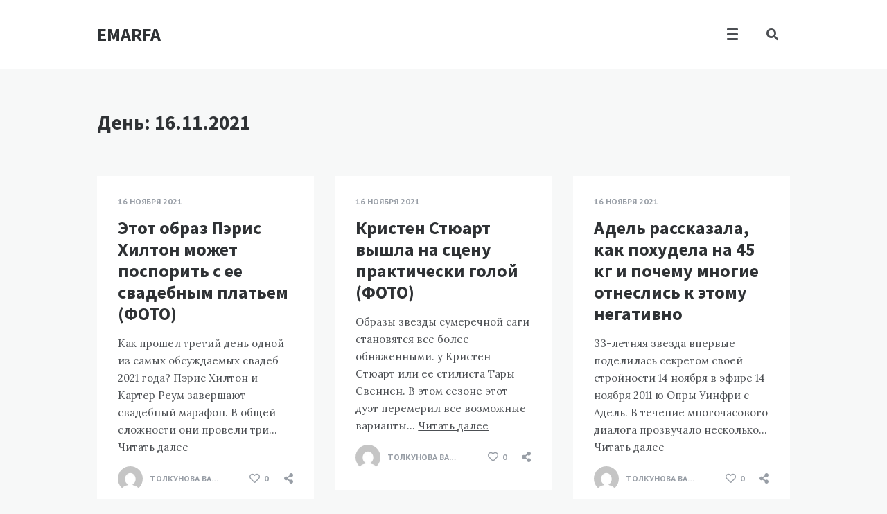

--- FILE ---
content_type: text/html; charset=UTF-8
request_url: https://emarfa.ru/date/2021/11/16
body_size: 14297
content:
<!doctype html>
<html lang="ru-RU" prefix="og: https://ogp.me/ns#">
<head>
	<meta charset="UTF-8">
	<meta http-equiv="X-UA-Compatible" content="IE=edge">
	<meta name="viewport" content="width=device-width, initial-scale=1, shrink-to-fit=no">

	<link rel="profile" href="http://gmpg.org/xfn/11">
	<link rel="pingback" href="https://emarfa.ru/xmlrpc.php">

	
<!-- Поисковая оптимизация от Rank Math Pro - https://rankmath.com/ -->
<title>16 ноября 2021 &#8902; Женский сайт &quot;Электронная Марфа&quot;</title>
<meta name="description" content="E-Marfa.ru - интернет журнал для женщин. Новости и публикации на волнующие женщин темы"/>
<meta name="robots" content="follow, noindex"/>
<meta property="og:locale" content="ru_RU"/>
<meta property="og:type" content="article"/>
<meta property="og:title" content="16 ноября 2021 &#8902; Женский сайт &quot;Электронная Марфа&quot;"/>
<meta property="og:description" content="E-Marfa.ru - интернет журнал для женщин. Новости и публикации на волнующие женщин темы"/>
<meta property="og:url" content="https://emarfa.ru/date/2021/11/16"/>
<meta property="og:site_name" content="Электронная Марфа"/>
<meta property="article:publisher" content="https://www.facebook.com/electroMarfa/"/>
<meta name="twitter:card" content="summary_large_image"/>
<script type="application/ld+json" class="rank-math-schema-pro">{"@context":"https://schema.org","@graph":[{"@type":"Person","@id":"https://emarfa.ru/#person","name":"\u042d\u043b\u0435\u043a\u0442\u0440\u043e\u043d\u043d\u0430\u044f \u041c\u0430\u0440\u0444\u0430","sameAs":["https://www.facebook.com/electroMarfa/"]},{"@type":"WebSite","@id":"https://emarfa.ru/#website","url":"https://emarfa.ru","name":"\u042d\u043b\u0435\u043a\u0442\u0440\u043e\u043d\u043d\u0430\u044f \u041c\u0430\u0440\u0444\u0430","alternateName":"E-Marfa","publisher":{"@id":"https://emarfa.ru/#person"},"inLanguage":"ru-RU"},{"@type":"BreadcrumbList","@id":"https://emarfa.ru/date/2021/11/16#breadcrumb","itemListElement":[{"@type":"ListItem","position":"1","item":{"@id":"https://emarfa.ru","name":"\u0413\u043b\u0430\u0432\u043d\u0430\u044f \u0441\u0442\u0440\u0430\u043d\u0438\u0446\u0430"}},{"@type":"ListItem","position":"2","item":{"@id":"https://emarfa.ru/date/2021","name":"\u0410\u0440\u0445\u0438\u0432\u044b \u0434\u043b\u044f"}},{"@type":"ListItem","position":"3","item":{"@id":"https://emarfa.ru/date/2021/11","name":"\u0410\u0440\u0445\u0438\u0432\u044b \u0434\u043b\u044f"}}]},{"@type":"CollectionPage","@id":"https://emarfa.ru/date/2021/11/16#webpage","url":"https://emarfa.ru/date/2021/11/16","name":"16 \u043d\u043e\u044f\u0431\u0440\u044f 2021 &#8902; \u0416\u0435\u043d\u0441\u043a\u0438\u0439 \u0441\u0430\u0439\u0442 &quot;\u042d\u043b\u0435\u043a\u0442\u0440\u043e\u043d\u043d\u0430\u044f \u041c\u0430\u0440\u0444\u0430&quot;","isPartOf":{"@id":"https://emarfa.ru/#website"},"inLanguage":"ru-RU","breadcrumb":{"@id":"https://emarfa.ru/date/2021/11/16#breadcrumb"}}]}</script>
<!-- /Rank Math WordPress SEO плагин -->

<link rel='dns-prefetch' href='//fonts.googleapis.com'/>
<link href='//fonts.gstatic.com' crossorigin rel='preconnect'/>
<style id='wp-img-auto-sizes-contain-inline-css' type='text/css'>
img:is([sizes=auto i],[sizes^="auto," i]){contain-intrinsic-size:3000px 1500px}
/*# sourceURL=wp-img-auto-sizes-contain-inline-css */
</style>
<style id='wp-emoji-styles-inline-css' type='text/css'>

	img.wp-smiley, img.emoji {
		display: inline !important;
		border: none !important;
		box-shadow: none !important;
		height: 1em !important;
		width: 1em !important;
		margin: 0 0.07em !important;
		vertical-align: -0.1em !important;
		background: none !important;
		padding: 0 !important;
	}
/*# sourceURL=wp-emoji-styles-inline-css */
</style>
<style id='wp-block-library-inline-css' type='text/css'>
:root{--wp-block-synced-color:#7a00df;--wp-block-synced-color--rgb:122,0,223;--wp-bound-block-color:var(--wp-block-synced-color);--wp-editor-canvas-background:#ddd;--wp-admin-theme-color:#007cba;--wp-admin-theme-color--rgb:0,124,186;--wp-admin-theme-color-darker-10:#006ba1;--wp-admin-theme-color-darker-10--rgb:0,107,160.5;--wp-admin-theme-color-darker-20:#005a87;--wp-admin-theme-color-darker-20--rgb:0,90,135;--wp-admin-border-width-focus:2px}@media (min-resolution:192dpi){:root{--wp-admin-border-width-focus:1.5px}}.wp-element-button{cursor:pointer}:root .has-very-light-gray-background-color{background-color:#eee}:root .has-very-dark-gray-background-color{background-color:#313131}:root .has-very-light-gray-color{color:#eee}:root .has-very-dark-gray-color{color:#313131}:root .has-vivid-green-cyan-to-vivid-cyan-blue-gradient-background{background:linear-gradient(135deg,#00d084,#0693e3)}:root .has-purple-crush-gradient-background{background:linear-gradient(135deg,#34e2e4,#4721fb 50%,#ab1dfe)}:root .has-hazy-dawn-gradient-background{background:linear-gradient(135deg,#faaca8,#dad0ec)}:root .has-subdued-olive-gradient-background{background:linear-gradient(135deg,#fafae1,#67a671)}:root .has-atomic-cream-gradient-background{background:linear-gradient(135deg,#fdd79a,#004a59)}:root .has-nightshade-gradient-background{background:linear-gradient(135deg,#330968,#31cdcf)}:root .has-midnight-gradient-background{background:linear-gradient(135deg,#020381,#2874fc)}:root{--wp--preset--font-size--normal:16px;--wp--preset--font-size--huge:42px}.has-regular-font-size{font-size:1em}.has-larger-font-size{font-size:2.625em}.has-normal-font-size{font-size:var(--wp--preset--font-size--normal)}.has-huge-font-size{font-size:var(--wp--preset--font-size--huge)}.has-text-align-center{text-align:center}.has-text-align-left{text-align:left}.has-text-align-right{text-align:right}.has-fit-text{white-space:nowrap!important}#end-resizable-editor-section{display:none}.aligncenter{clear:both}.items-justified-left{justify-content:flex-start}.items-justified-center{justify-content:center}.items-justified-right{justify-content:flex-end}.items-justified-space-between{justify-content:space-between}.screen-reader-text{border:0;clip-path:inset(50%);height:1px;margin:-1px;overflow:hidden;padding:0;position:absolute;width:1px;word-wrap:normal!important}.screen-reader-text:focus{background-color:#ddd;clip-path:none;color:#444;display:block;font-size:1em;height:auto;left:5px;line-height:normal;padding:15px 23px 14px;text-decoration:none;top:5px;width:auto;z-index:100000}html :where(.has-border-color){border-style:solid}html :where([style*=border-top-color]){border-top-style:solid}html :where([style*=border-right-color]){border-right-style:solid}html :where([style*=border-bottom-color]){border-bottom-style:solid}html :where([style*=border-left-color]){border-left-style:solid}html :where([style*=border-width]){border-style:solid}html :where([style*=border-top-width]){border-top-style:solid}html :where([style*=border-right-width]){border-right-style:solid}html :where([style*=border-bottom-width]){border-bottom-style:solid}html :where([style*=border-left-width]){border-left-style:solid}html :where(img[class*=wp-image-]){height:auto;max-width:100%}:where(figure){margin:0 0 1em}html :where(.is-position-sticky){--wp-admin--admin-bar--position-offset:var(--wp-admin--admin-bar--height,0px)}@media screen and (max-width:600px){html :where(.is-position-sticky){--wp-admin--admin-bar--position-offset:0px}}

/*# sourceURL=wp-block-library-inline-css */
</style><style id='global-styles-inline-css' type='text/css'>
:root{--wp--preset--aspect-ratio--square: 1;--wp--preset--aspect-ratio--4-3: 4/3;--wp--preset--aspect-ratio--3-4: 3/4;--wp--preset--aspect-ratio--3-2: 3/2;--wp--preset--aspect-ratio--2-3: 2/3;--wp--preset--aspect-ratio--16-9: 16/9;--wp--preset--aspect-ratio--9-16: 9/16;--wp--preset--color--black: #000000;--wp--preset--color--cyan-bluish-gray: #abb8c3;--wp--preset--color--white: #ffffff;--wp--preset--color--pale-pink: #f78da7;--wp--preset--color--vivid-red: #cf2e2e;--wp--preset--color--luminous-vivid-orange: #ff6900;--wp--preset--color--luminous-vivid-amber: #fcb900;--wp--preset--color--light-green-cyan: #7bdcb5;--wp--preset--color--vivid-green-cyan: #00d084;--wp--preset--color--pale-cyan-blue: #8ed1fc;--wp--preset--color--vivid-cyan-blue: #0693e3;--wp--preset--color--vivid-purple: #9b51e0;--wp--preset--gradient--vivid-cyan-blue-to-vivid-purple: linear-gradient(135deg,rgb(6,147,227) 0%,rgb(155,81,224) 100%);--wp--preset--gradient--light-green-cyan-to-vivid-green-cyan: linear-gradient(135deg,rgb(122,220,180) 0%,rgb(0,208,130) 100%);--wp--preset--gradient--luminous-vivid-amber-to-luminous-vivid-orange: linear-gradient(135deg,rgb(252,185,0) 0%,rgb(255,105,0) 100%);--wp--preset--gradient--luminous-vivid-orange-to-vivid-red: linear-gradient(135deg,rgb(255,105,0) 0%,rgb(207,46,46) 100%);--wp--preset--gradient--very-light-gray-to-cyan-bluish-gray: linear-gradient(135deg,rgb(238,238,238) 0%,rgb(169,184,195) 100%);--wp--preset--gradient--cool-to-warm-spectrum: linear-gradient(135deg,rgb(74,234,220) 0%,rgb(151,120,209) 20%,rgb(207,42,186) 40%,rgb(238,44,130) 60%,rgb(251,105,98) 80%,rgb(254,248,76) 100%);--wp--preset--gradient--blush-light-purple: linear-gradient(135deg,rgb(255,206,236) 0%,rgb(152,150,240) 100%);--wp--preset--gradient--blush-bordeaux: linear-gradient(135deg,rgb(254,205,165) 0%,rgb(254,45,45) 50%,rgb(107,0,62) 100%);--wp--preset--gradient--luminous-dusk: linear-gradient(135deg,rgb(255,203,112) 0%,rgb(199,81,192) 50%,rgb(65,88,208) 100%);--wp--preset--gradient--pale-ocean: linear-gradient(135deg,rgb(255,245,203) 0%,rgb(182,227,212) 50%,rgb(51,167,181) 100%);--wp--preset--gradient--electric-grass: linear-gradient(135deg,rgb(202,248,128) 0%,rgb(113,206,126) 100%);--wp--preset--gradient--midnight: linear-gradient(135deg,rgb(2,3,129) 0%,rgb(40,116,252) 100%);--wp--preset--font-size--small: 13px;--wp--preset--font-size--medium: 20px;--wp--preset--font-size--large: 36px;--wp--preset--font-size--x-large: 42px;--wp--preset--spacing--20: 0.44rem;--wp--preset--spacing--30: 0.67rem;--wp--preset--spacing--40: 1rem;--wp--preset--spacing--50: 1.5rem;--wp--preset--spacing--60: 2.25rem;--wp--preset--spacing--70: 3.38rem;--wp--preset--spacing--80: 5.06rem;--wp--preset--shadow--natural: 6px 6px 9px rgba(0, 0, 0, 0.2);--wp--preset--shadow--deep: 12px 12px 50px rgba(0, 0, 0, 0.4);--wp--preset--shadow--sharp: 6px 6px 0px rgba(0, 0, 0, 0.2);--wp--preset--shadow--outlined: 6px 6px 0px -3px rgb(255, 255, 255), 6px 6px rgb(0, 0, 0);--wp--preset--shadow--crisp: 6px 6px 0px rgb(0, 0, 0);}:where(.is-layout-flex){gap: 0.5em;}:where(.is-layout-grid){gap: 0.5em;}body .is-layout-flex{display: flex;}.is-layout-flex{flex-wrap: wrap;align-items: center;}.is-layout-flex > :is(*, div){margin: 0;}body .is-layout-grid{display: grid;}.is-layout-grid > :is(*, div){margin: 0;}:where(.wp-block-columns.is-layout-flex){gap: 2em;}:where(.wp-block-columns.is-layout-grid){gap: 2em;}:where(.wp-block-post-template.is-layout-flex){gap: 1.25em;}:where(.wp-block-post-template.is-layout-grid){gap: 1.25em;}.has-black-color{color: var(--wp--preset--color--black) !important;}.has-cyan-bluish-gray-color{color: var(--wp--preset--color--cyan-bluish-gray) !important;}.has-white-color{color: var(--wp--preset--color--white) !important;}.has-pale-pink-color{color: var(--wp--preset--color--pale-pink) !important;}.has-vivid-red-color{color: var(--wp--preset--color--vivid-red) !important;}.has-luminous-vivid-orange-color{color: var(--wp--preset--color--luminous-vivid-orange) !important;}.has-luminous-vivid-amber-color{color: var(--wp--preset--color--luminous-vivid-amber) !important;}.has-light-green-cyan-color{color: var(--wp--preset--color--light-green-cyan) !important;}.has-vivid-green-cyan-color{color: var(--wp--preset--color--vivid-green-cyan) !important;}.has-pale-cyan-blue-color{color: var(--wp--preset--color--pale-cyan-blue) !important;}.has-vivid-cyan-blue-color{color: var(--wp--preset--color--vivid-cyan-blue) !important;}.has-vivid-purple-color{color: var(--wp--preset--color--vivid-purple) !important;}.has-black-background-color{background-color: var(--wp--preset--color--black) !important;}.has-cyan-bluish-gray-background-color{background-color: var(--wp--preset--color--cyan-bluish-gray) !important;}.has-white-background-color{background-color: var(--wp--preset--color--white) !important;}.has-pale-pink-background-color{background-color: var(--wp--preset--color--pale-pink) !important;}.has-vivid-red-background-color{background-color: var(--wp--preset--color--vivid-red) !important;}.has-luminous-vivid-orange-background-color{background-color: var(--wp--preset--color--luminous-vivid-orange) !important;}.has-luminous-vivid-amber-background-color{background-color: var(--wp--preset--color--luminous-vivid-amber) !important;}.has-light-green-cyan-background-color{background-color: var(--wp--preset--color--light-green-cyan) !important;}.has-vivid-green-cyan-background-color{background-color: var(--wp--preset--color--vivid-green-cyan) !important;}.has-pale-cyan-blue-background-color{background-color: var(--wp--preset--color--pale-cyan-blue) !important;}.has-vivid-cyan-blue-background-color{background-color: var(--wp--preset--color--vivid-cyan-blue) !important;}.has-vivid-purple-background-color{background-color: var(--wp--preset--color--vivid-purple) !important;}.has-black-border-color{border-color: var(--wp--preset--color--black) !important;}.has-cyan-bluish-gray-border-color{border-color: var(--wp--preset--color--cyan-bluish-gray) !important;}.has-white-border-color{border-color: var(--wp--preset--color--white) !important;}.has-pale-pink-border-color{border-color: var(--wp--preset--color--pale-pink) !important;}.has-vivid-red-border-color{border-color: var(--wp--preset--color--vivid-red) !important;}.has-luminous-vivid-orange-border-color{border-color: var(--wp--preset--color--luminous-vivid-orange) !important;}.has-luminous-vivid-amber-border-color{border-color: var(--wp--preset--color--luminous-vivid-amber) !important;}.has-light-green-cyan-border-color{border-color: var(--wp--preset--color--light-green-cyan) !important;}.has-vivid-green-cyan-border-color{border-color: var(--wp--preset--color--vivid-green-cyan) !important;}.has-pale-cyan-blue-border-color{border-color: var(--wp--preset--color--pale-cyan-blue) !important;}.has-vivid-cyan-blue-border-color{border-color: var(--wp--preset--color--vivid-cyan-blue) !important;}.has-vivid-purple-border-color{border-color: var(--wp--preset--color--vivid-purple) !important;}.has-vivid-cyan-blue-to-vivid-purple-gradient-background{background: var(--wp--preset--gradient--vivid-cyan-blue-to-vivid-purple) !important;}.has-light-green-cyan-to-vivid-green-cyan-gradient-background{background: var(--wp--preset--gradient--light-green-cyan-to-vivid-green-cyan) !important;}.has-luminous-vivid-amber-to-luminous-vivid-orange-gradient-background{background: var(--wp--preset--gradient--luminous-vivid-amber-to-luminous-vivid-orange) !important;}.has-luminous-vivid-orange-to-vivid-red-gradient-background{background: var(--wp--preset--gradient--luminous-vivid-orange-to-vivid-red) !important;}.has-very-light-gray-to-cyan-bluish-gray-gradient-background{background: var(--wp--preset--gradient--very-light-gray-to-cyan-bluish-gray) !important;}.has-cool-to-warm-spectrum-gradient-background{background: var(--wp--preset--gradient--cool-to-warm-spectrum) !important;}.has-blush-light-purple-gradient-background{background: var(--wp--preset--gradient--blush-light-purple) !important;}.has-blush-bordeaux-gradient-background{background: var(--wp--preset--gradient--blush-bordeaux) !important;}.has-luminous-dusk-gradient-background{background: var(--wp--preset--gradient--luminous-dusk) !important;}.has-pale-ocean-gradient-background{background: var(--wp--preset--gradient--pale-ocean) !important;}.has-electric-grass-gradient-background{background: var(--wp--preset--gradient--electric-grass) !important;}.has-midnight-gradient-background{background: var(--wp--preset--gradient--midnight) !important;}.has-small-font-size{font-size: var(--wp--preset--font-size--small) !important;}.has-medium-font-size{font-size: var(--wp--preset--font-size--medium) !important;}.has-large-font-size{font-size: var(--wp--preset--font-size--large) !important;}.has-x-large-font-size{font-size: var(--wp--preset--font-size--x-large) !important;}
/*# sourceURL=global-styles-inline-css */
</style>

<style id='classic-theme-styles-inline-css' type='text/css'>
/*! This file is auto-generated */
.wp-block-button__link{color:#fff;background-color:#32373c;border-radius:9999px;box-shadow:none;text-decoration:none;padding:calc(.667em + 2px) calc(1.333em + 2px);font-size:1.125em}.wp-block-file__button{background:#32373c;color:#fff;text-decoration:none}
/*# sourceURL=/wp-includes/css/classic-themes.min.css */
</style>
<link rel='stylesheet' id='owl-carousel-css' href='https://emarfa.ru/wp-content/plugins/nimbo-widgets/assets/owlcarousel/assets/A.owl.carousel.min.css,qver=2.3.4.pagespeed.cf.9YZsTGiYt-.css' type='text/css' media='all'/>
<style id='owl-theme-default-css' media='all'>.owl-theme .owl-dots,.owl-theme .owl-nav{text-align:center;-webkit-tap-highlight-color:transparent}.owl-theme .owl-nav{margin-top:10px}.owl-theme .owl-nav [class*="owl-"]{color:#fff;font-size:14px;margin:5px;padding:4px 7px;background:#d6d6d6;display:inline-block;cursor:pointer;border-radius:3px}.owl-theme .owl-nav [class*="owl-"]:hover{background:#869791;color:#fff;text-decoration:none}.owl-theme .owl-nav .disabled{opacity:.5;cursor:default}.owl-theme .owl-nav.disabled+.owl-dots{margin-top:10px}.owl-theme .owl-dots .owl-dot{display:inline-block;zoom:1}.owl-theme .owl-dots .owl-dot span{width:10px;height:10px;margin:5px 7px;background:#d6d6d6;display:block;-webkit-backface-visibility:visible;transition:opacity .2s ease;border-radius:30px}.owl-theme .owl-dots .owl-dot.active span,.owl-theme .owl-dots .owl-dot:hover span{background:#869791}</style>
<link rel='stylesheet' id='nimbo-google-fonts-css' href='//fonts.googleapis.com/css?family=Lora%3A400%2C400i%2C700%2C700i%7CSource+Sans+Pro%3A400%2C600%2C700%7CPlayfair+Display%3A400%2C400i%7CPT+Sans%3A400%2C700&#038;subset&#038;ver=1.5.0' type='text/css' media='all'/>
<link rel='stylesheet' id='bootstrap-css' href='https://emarfa.ru/wp-content/themes/nimbo/css/A.bootstrap.min.css,qver=3.4.1.pagespeed.cf.Cqh_mRimsH.css' type='text/css' media='all'/>
<link rel='stylesheet' id='bootstrap-theme-css' href='https://emarfa.ru/wp-content/themes/nimbo/css/A.bootstrap-theme.min.css,qver=3.4.1.pagespeed.cf.blhCY4iQHJ.css' type='text/css' media='all'/>
<style id='nimbo-ie10-viewport-bug-workaround-css' media='all'>@-ms-viewport {
  width: device-width;
}@-o-viewport {
  width: device-width;
}@viewport {
  width: device-width;
}</style>
<link rel='stylesheet' id='font-awesome-css' href='https://emarfa.ru/wp-content/themes/nimbo/assets/fontawesome/css/A.all.min.css,qver=5.15.4.pagespeed.cf.Q5A2hqJ02T.css' type='text/css' media='all'/>
<link rel='stylesheet' id='magnific-popup-css' href='https://emarfa.ru/wp-content/themes/nimbo/assets/magnific-popup/A.magnific-popup.css,qver=1.1.0.pagespeed.cf.XLQo-C-WDC.css' type='text/css' media='all'/>
<link rel='stylesheet' id='nimbo-style-css' href='https://emarfa.ru/wp-content/themes/nimbo/A.style.css,qver=1.5.0.pagespeed.cf.Kf54mzZd3s.css' type='text/css' media='all'/>
<script type="text/javascript" src="https://emarfa.ru/wp-includes/js/jquery/jquery.min.js,qver=3.7.1.pagespeed.jm.PoWN7KAtLT.js" id="jquery-core-js"></script>
<script type="text/javascript" src="https://emarfa.ru/wp-includes/js/jquery/jquery-migrate.min.js,qver=3.4.1.pagespeed.jm.bhhu-RahTI.js" id="jquery-migrate-js"></script>
<link rel="https://api.w.org/" href="https://emarfa.ru/wp-json/"/><link rel="EditURI" type="application/rsd+xml" title="RSD" href="https://emarfa.ru/xmlrpc.php?rsd"/>
<meta name="generator" content="WordPress 6.9"/>
		<script>document.documentElement.className=document.documentElement.className.replace('no-js','js');</script>
				<style>
			.no-js img.lazyload {
				display: none;
			}

			figure.wp-block-image img.lazyloading {
				min-width: 150px;
			}

						.lazyload, .lazyloading {
				opacity: 0;
			}

			.lazyloaded {
				opacity: 1;
				transition: opacity 400ms;
				transition-delay: 0ms;
			}

					</style>
		<link rel="icon" href="https://emarfa.ru/wp-content/uploads/2024/04/xcropped-4141-1-32x32.jpg.pagespeed.ic.X-fVcEUjLg.webp" sizes="32x32"/>
<link rel="icon" href="https://emarfa.ru/wp-content/uploads/2024/04/xcropped-4141-1-192x192.jpg.pagespeed.ic.GFmpD91T1M.webp" sizes="192x192"/>
<link rel="apple-touch-icon" href="https://emarfa.ru/wp-content/uploads/2024/04/xcropped-4141-1-180x180.jpg.pagespeed.ic.iETJihtLkL.webp"/>
<meta name="msapplication-TileImage" content="https://emarfa.ru/wp-content/uploads/2024/04/cropped-4141-1-270x270.jpg"/>
</head>

<body class="archive date wp-embed-responsive wp-theme-nimbo bwp-body bwp-sticky-header-one-row">


<!-- header (type 1) -->
<header id="bwp-header">
	<div class="container">
		<div class="bwp-header-container clearfix">

			
				<!-- logo (text) -->
				<div class="bwp-logo-container bwp-logo-text-container">
					<a href="https://emarfa.ru/" rel="home" class="bwp-logo-text">
						EMARFA					</a>
				</div>
				<!-- end: logo -->

				
			<!-- search -->
			<div class="bwp-header-search-container">
				<!-- search icon -->
				<a href="#" rel="nofollow" id="bwp-show-dropdown-search" class="bwp-header-search-icon">
					<i class="fas fa-search"></i>
				</a>
				<!-- end: search icon -->
				<!-- container with search form -->
				<div id="bwp-dropdown-search" class="bwp-dropdown-search-container bwp-hidden">
					
<!-- search form -->
<form id="searchform" role="search" method="get" action="https://emarfa.ru/">
	<div class="input-group">
		<input type="text" name="s" id="s" class="bwp-search-field form-control" autocomplete="off" placeholder="Введите поисковый запрос...">
		<span class="input-group-btn">
			<button type="submit" class="btn bwp-search-submit">
				<i class="fas fa-search"></i>
			</button>
		</span>
	</div>
</form>
<!-- end: search form -->
				</div>
				<!-- end: container with search form -->
			</div>
			<!-- end: search -->

			
			<!-- menu (hidden) -->
			<div class="bwp-header-menu-container hidden-sm hidden-xs">
				<!-- menu icon -->
				<a href="#" rel="nofollow" id="bwp-show-main-menu" class="bwp-main-menu-icon">
					<span></span>
				</a>
				<!-- end: menu icon -->
				<!-- container with menu -->
				<div id="bwp-main-menu" class="bwp-main-menu-container bwp-hidden">
					<nav class="menu-td-demo-header-menu-container"><ul id="menu-td-demo-header-menu" class="sf-menu"><li id="menu-item-39" class="menu-item menu-item-type-post_type menu-item-object-page menu-item-39"><a href="https://emarfa.ru/%d0%b3%d0%bb%d0%b0%d0%b2%d0%bd%d0%b0%d1%8f">Главная</a></li>
<li id="menu-item-40" class="menu-item menu-item-type-custom menu-item-object-custom menu-item-40"><a href="#">Дом</a></li>
<li id="menu-item-41" class="menu-item menu-item-type-custom menu-item-object-custom menu-item-41"><a href="#">Работа</a></li>
<li id="menu-item-344" class="menu-item menu-item-type-taxonomy menu-item-object-category menu-item-344"><a href="https://emarfa.ru/category/inspiration">Идеи</a></li>
<li id="menu-item-44" class="menu-item menu-item-type-taxonomy menu-item-object-category menu-item-44"><a href="https://emarfa.ru/category/travel">Путешествия</a></li>
<li id="menu-item-343" class="menu-item menu-item-type-taxonomy menu-item-object-category menu-item-343"><a href="https://emarfa.ru/category/news">Новости</a></li>
</ul></nav>				</div>
				<!-- end: container with menu -->
			</div>
			<!-- end: menu (hidden) -->

			
		<!-- mobile menu -->
		<div class="bwp-header-sm-menu-container hidden-md hidden-lg">
			<!-- menu icon -->
			<a href="#" rel="nofollow" id="bwp-show-sm-main-menu" class="bwp-main-menu-icon">
				<span></span>
			</a>
			<!-- end: menu icon -->
			<!-- container with menu (dropdown container) -->
			<div id="bwp-sm-main-menu" class="bwp-sm-main-menu-container bwp-hidden">
				<nav class="menu-td-demo-header-menu-container"><ul id="menu-td-demo-header-menu-1" class="bwp-sm-menu list-unstyled"><li class="menu-item menu-item-type-post_type menu-item-object-page menu-item-39"><a href="https://emarfa.ru/%d0%b3%d0%bb%d0%b0%d0%b2%d0%bd%d0%b0%d1%8f">Главная</a></li>
<li class="menu-item menu-item-type-custom menu-item-object-custom menu-item-40"><a href="#">Дом</a></li>
<li class="menu-item menu-item-type-custom menu-item-object-custom menu-item-41"><a href="#">Работа</a></li>
<li class="menu-item menu-item-type-taxonomy menu-item-object-category menu-item-344"><a href="https://emarfa.ru/category/inspiration">Идеи</a></li>
<li class="menu-item menu-item-type-taxonomy menu-item-object-category menu-item-44"><a href="https://emarfa.ru/category/travel">Путешествия</a></li>
<li class="menu-item menu-item-type-taxonomy menu-item-object-category menu-item-343"><a href="https://emarfa.ru/category/news">Новости</a></li>
</ul></nav>			</div>
			<!-- end: container with menu -->
		</div>
		<!-- end: mobile menu -->

		
		</div>
	</div>
</header>
<!-- end: header -->

<!-- blog posts -->
<section id="bwp-posts">
	<div class="container">

		
		<!-- posts container -->
		<div class="bwp-posts-container">

			
			<!-- archive heading (archive page) -->
			<div class="bwp-archive-heading-container">
				<h1 class="bwp-archive-title">
					День: <span>16.11.2021</span>				</h1>
			</div>
			<!-- end: archive heading -->

			
			<!-- masonry -->
			<div id="bwp-masonry" class="bwp-masonry-container" role="main">

				<div class="bwp-col-3-default"></div><!-- default columnWidth -->

				
<!-- post - standard format -->
<article id="bwp-post-21273" class="post-21273 post type-post status-publish format-standard hentry category-news category-featured bwp-masonry-item bwp-col-3">
	<div class="bwp-post-wrap">

		
		<!-- content -->
		<div class="bwp-post-content">

			
		<!-- date -->
		<div class="bwp-post-date">
							<a href="https://emarfa.ru/date/2021/11/16">
					<span class="date updated">16 ноября 2021</span>
				</a>
					</div>
		<!-- end: date -->

		
			<!-- title -->
			<h3 class="bwp-post-title entry-title">
									<a href="https://emarfa.ru/featured/21273.html">Этот образ Пэрис Хилтон может поспорить с ее свадебным платьем (ФОТО)</a>
							</h3>
			<!-- end: title -->

			
			<!-- excerpt -->
			<div class="bwp-post-excerpt entry-content">
				<p>Как прошел третий день одной из самых обсуждаемых свадеб 2021 года? Пэрис Хилтон и Картер Реум завершают свадебный марафон. В общей сложности они провели три&#8230; <a href="https://emarfa.ru/featured/21273.html" class="bwp-excerpt-more-link">Читать далее</a></p>
			</div>
			<!-- end: excerpt -->

			
			<!-- author and icons -->
			<div class="clearfix">

				
		<!-- author -->
		<div class="bwp-post-author">
							<figure class="bwp-post-author-avatar">
					<a href="https://emarfa.ru/author/candy" title="Автор записи: Толкунова Валентина">
						<img alt='Толкунова Валентина' data-src='https://secure.gravatar.com/avatar/9e5c9945c06650075fe4fe0708561e949fe72ad90004c8e32f22f42956f2260e?s=72&#038;d=mm&#038;r=r' data-srcset='https://secure.gravatar.com/avatar/9e5c9945c06650075fe4fe0708561e949fe72ad90004c8e32f22f42956f2260e?s=144&#038;d=mm&#038;r=r 2x' class='avatar avatar-72 photo lazyload' height='72' width='72' decoding='async' src='[data-uri]' style='--smush-placeholder-width: 72px; --smush-placeholder-aspect-ratio: 72/72;'/><noscript><img alt='Толкунова Валентина' src='https://secure.gravatar.com/avatar/9e5c9945c06650075fe4fe0708561e949fe72ad90004c8e32f22f42956f2260e?s=72&#038;d=mm&#038;r=r' srcset='https://secure.gravatar.com/avatar/9e5c9945c06650075fe4fe0708561e949fe72ad90004c8e32f22f42956f2260e?s=144&#038;d=mm&#038;r=r 2x' class='avatar avatar-72 photo' height='72' width='72' decoding='async'/></noscript>						<div class="bwp-avatar-bg-overlay"></div>
					</a>
				</figure>
						<div class="bwp-post-author-name">
				<a href="https://emarfa.ru/author/candy" title="Автор записи: Толкунова Валентина" rel="author">
					<span class="vcard author">
						<span class="fn">Толкунова Валентина</span>
					</span>
				</a>
			</div>
		</div>
		<!-- end: author -->

		
				<!-- icons -->
				<div class="bwp-post-icons">

											<!-- heart -->
						<div class="bwp-post-likes">
							<span class="bwp-post-like-icon"><a rel="nofollow" href="#" data-post_id="21273"><span class="bwp-like"><i class="far fa-heart"></i></span><span class="bwp-count">0</span></a></span>						</div>
						<!-- end: heart -->
					
					
	<!-- share -->
	<div class="bwp-post-share">
		<a href="#" rel="nofollow" class="bwp-post-share-icon">
			<i class="fas fa-share-alt"></i>
		</a>
		<div class="bwp-post-share-list-wrap">
			<ul class="bwp-post-share-list list-unstyled clearfix">
				<!-- twitter x -->
				<li>
					<a href="https://twitter.com/share?url=https://emarfa.ru/featured/21273.html&text=%D0%AD%D1%82%D0%BE%D1%82%20%D0%BE%D0%B1%D1%80%D0%B0%D0%B7%20%D0%9F%D1%8D%D1%80%D0%B8%D1%81%20%D0%A5%D0%B8%D0%BB%D1%82%D0%BE%D0%BD%20%D0%BC%D0%BE%D0%B6%D0%B5%D1%82%20%D0%BF%D0%BE%D1%81%D0%BF%D0%BE%D1%80%D0%B8%D1%82%D1%8C%20%D1%81%20%D0%B5%D0%B5%20%D1%81%D0%B2%D0%B0%D0%B4%D0%B5%D0%B1%D0%BD%D1%8B%D0%BC%20%D0%BF%D0%BB%D0%B0%D1%82%D1%8C%D0%B5%D0%BC%20%28%D0%A4%D0%9E%D0%A2%D0%9E%29" rel="nofollow noopener" target="_blank" class="bwp-twitter-share" onclick="window.open('https://twitter.com/share?url=https://emarfa.ru/featured/21273.html&text=%D0%AD%D1%82%D0%BE%D1%82%20%D0%BE%D0%B1%D1%80%D0%B0%D0%B7%20%D0%9F%D1%8D%D1%80%D0%B8%D1%81%20%D0%A5%D0%B8%D0%BB%D1%82%D0%BE%D0%BD%20%D0%BC%D0%BE%D0%B6%D0%B5%D1%82%20%D0%BF%D0%BE%D1%81%D0%BF%D0%BE%D1%80%D0%B8%D1%82%D1%8C%20%D1%81%20%D0%B5%D0%B5%20%D1%81%D0%B2%D0%B0%D0%B4%D0%B5%D0%B1%D0%BD%D1%8B%D0%BC%20%D0%BF%D0%BB%D0%B0%D1%82%D1%8C%D0%B5%D0%BC%20%28%D0%A4%D0%9E%D0%A2%D0%9E%29', 'Twitter', 'width=700,height=500,left='+(screen.availWidth/2-350)+',top='+(screen.availHeight/2-250)+''); return false;">
						<svg class="bwp-icon-twitter-x" viewBox="0 0 16 16">
							<path d="M12.6.75h2.454l-5.36 6.142L16 15.25h-4.937l-3.867-5.07-4.425 5.07H.316l5.733-6.57L0 .75h5.063l3.495 4.633L12.601.75Zm-.86 13.028h1.36L4.323 2.145H2.865z"/>
						</svg>
					</a>
				</li>
				<!-- end: twitter x -->
				<!-- facebook -->
				<li>
					<a href="https://www.facebook.com/sharer.php?u=https://emarfa.ru/featured/21273.html&t=%D0%AD%D1%82%D0%BE%D1%82%20%D0%BE%D0%B1%D1%80%D0%B0%D0%B7%20%D0%9F%D1%8D%D1%80%D0%B8%D1%81%20%D0%A5%D0%B8%D0%BB%D1%82%D0%BE%D0%BD%20%D0%BC%D0%BE%D0%B6%D0%B5%D1%82%20%D0%BF%D0%BE%D1%81%D0%BF%D0%BE%D1%80%D0%B8%D1%82%D1%8C%20%D1%81%20%D0%B5%D0%B5%20%D1%81%D0%B2%D0%B0%D0%B4%D0%B5%D0%B1%D0%BD%D1%8B%D0%BC%20%D0%BF%D0%BB%D0%B0%D1%82%D1%8C%D0%B5%D0%BC%20%28%D0%A4%D0%9E%D0%A2%D0%9E%29" rel="nofollow noopener" target="_blank" class="bwp-facebook-share" onclick="window.open('https://www.facebook.com/sharer.php?u=https://emarfa.ru/featured/21273.html&t=%D0%AD%D1%82%D0%BE%D1%82%20%D0%BE%D0%B1%D1%80%D0%B0%D0%B7%20%D0%9F%D1%8D%D1%80%D0%B8%D1%81%20%D0%A5%D0%B8%D0%BB%D1%82%D0%BE%D0%BD%20%D0%BC%D0%BE%D0%B6%D0%B5%D1%82%20%D0%BF%D0%BE%D1%81%D0%BF%D0%BE%D1%80%D0%B8%D1%82%D1%8C%20%D1%81%20%D0%B5%D0%B5%20%D1%81%D0%B2%D0%B0%D0%B4%D0%B5%D0%B1%D0%BD%D1%8B%D0%BC%20%D0%BF%D0%BB%D0%B0%D1%82%D1%8C%D0%B5%D0%BC%20%28%D0%A4%D0%9E%D0%A2%D0%9E%29', 'Facebook', 'width=700,height=500,left='+(screen.availWidth/2-350)+',top='+(screen.availHeight/2-250)+''); return false;">
						<i class="fab fa-facebook-f"></i>
					</a>
				</li>
				<!-- end: facebook -->
				<!-- pinterest -->
				<li>
					<a href="https://pinterest.com/pin/create/button/?url=https://emarfa.ru/featured/21273.html&media=&description=%D0%AD%D1%82%D0%BE%D1%82%20%D0%BE%D0%B1%D1%80%D0%B0%D0%B7%20%D0%9F%D1%8D%D1%80%D0%B8%D1%81%20%D0%A5%D0%B8%D0%BB%D1%82%D0%BE%D0%BD%20%D0%BC%D0%BE%D0%B6%D0%B5%D1%82%20%D0%BF%D0%BE%D1%81%D0%BF%D0%BE%D1%80%D0%B8%D1%82%D1%8C%20%D1%81%20%D0%B5%D0%B5%20%D1%81%D0%B2%D0%B0%D0%B4%D0%B5%D0%B1%D0%BD%D1%8B%D0%BC%20%D0%BF%D0%BB%D0%B0%D1%82%D1%8C%D0%B5%D0%BC%20%28%D0%A4%D0%9E%D0%A2%D0%9E%29" rel="nofollow noopener" target="_blank" class="bwp-pinterest-share" onclick="window.open('https://pinterest.com/pin/create/button/?url=https://emarfa.ru/featured/21273.html&media=&description=%D0%AD%D1%82%D0%BE%D1%82%20%D0%BE%D0%B1%D1%80%D0%B0%D0%B7%20%D0%9F%D1%8D%D1%80%D0%B8%D1%81%20%D0%A5%D0%B8%D0%BB%D1%82%D0%BE%D0%BD%20%D0%BC%D0%BE%D0%B6%D0%B5%D1%82%20%D0%BF%D0%BE%D1%81%D0%BF%D0%BE%D1%80%D0%B8%D1%82%D1%8C%20%D1%81%20%D0%B5%D0%B5%20%D1%81%D0%B2%D0%B0%D0%B4%D0%B5%D0%B1%D0%BD%D1%8B%D0%BC%20%D0%BF%D0%BB%D0%B0%D1%82%D1%8C%D0%B5%D0%BC%20%28%D0%A4%D0%9E%D0%A2%D0%9E%29', 'Pinterest', 'width=800,height=700,left='+(screen.availWidth/2-400)+',top='+(screen.availHeight/2-350)+''); return false;">
						<i class="fab fa-pinterest-p"></i>
					</a>
				</li>
				<!-- end: pinterest -->
				<!-- vk -->
				<li>
					<a href="https://vk.com/share.php?url=https://emarfa.ru/featured/21273.html" rel="nofollow noopener" target="_blank" class="bwp-vk-share" onclick="window.open('https://vk.com/share.php?url=https://emarfa.ru/featured/21273.html', 'VK', 'width=800,height=700,left='+(screen.availWidth/2-400)+',top='+(screen.availHeight/2-350)+''); return false;">
						<i class="fab fa-vk"></i>
					</a>
				</li>
				<!-- end: vk -->
				<!-- reddit -->
				<li>
					<a href="https://www.reddit.com/submit?url=https://emarfa.ru/featured/21273.html&title=%D0%AD%D1%82%D0%BE%D1%82%20%D0%BE%D0%B1%D1%80%D0%B0%D0%B7%20%D0%9F%D1%8D%D1%80%D0%B8%D1%81%20%D0%A5%D0%B8%D0%BB%D1%82%D0%BE%D0%BD%20%D0%BC%D0%BE%D0%B6%D0%B5%D1%82%20%D0%BF%D0%BE%D1%81%D0%BF%D0%BE%D1%80%D0%B8%D1%82%D1%8C%20%D1%81%20%D0%B5%D0%B5%20%D1%81%D0%B2%D0%B0%D0%B4%D0%B5%D0%B1%D0%BD%D1%8B%D0%BC%20%D0%BF%D0%BB%D0%B0%D1%82%D1%8C%D0%B5%D0%BC%20%28%D0%A4%D0%9E%D0%A2%D0%9E%29" rel="nofollow noopener" target="_blank" class="bwp-reddit-share" onclick="window.open('https://www.reddit.com/submit?url=https://emarfa.ru/featured/21273.html&title=%D0%AD%D1%82%D0%BE%D1%82%20%D0%BE%D0%B1%D1%80%D0%B0%D0%B7%20%D0%9F%D1%8D%D1%80%D0%B8%D1%81%20%D0%A5%D0%B8%D0%BB%D1%82%D0%BE%D0%BD%20%D0%BC%D0%BE%D0%B6%D0%B5%D1%82%20%D0%BF%D0%BE%D1%81%D0%BF%D0%BE%D1%80%D0%B8%D1%82%D1%8C%20%D1%81%20%D0%B5%D0%B5%20%D1%81%D0%B2%D0%B0%D0%B4%D0%B5%D0%B1%D0%BD%D1%8B%D0%BC%20%D0%BF%D0%BB%D0%B0%D1%82%D1%8C%D0%B5%D0%BC%20%28%D0%A4%D0%9E%D0%A2%D0%9E%29', 'Reddit', 'width=800,height=700,left='+(screen.availWidth/2-400)+',top='+(screen.availHeight/2-350)+''); return false;">
						<i class="fab fa-reddit-alien"></i>
					</a>
				</li>
				<!-- end: reddit -->
			</ul>
		</div>
	</div>
	<!-- end: share -->

	
				</div>
				<!-- end: icons -->

				
			</div>
			<!-- end: author and icons -->

			
		</div>
		<!-- end: content -->

	</div>
</article>
<!-- end: post - standard format -->

<!-- post - standard format -->
<article id="bwp-post-21268" class="post-21268 post type-post status-publish format-standard hentry category-news category-featured bwp-masonry-item bwp-col-3">
	<div class="bwp-post-wrap">

		
		<!-- content -->
		<div class="bwp-post-content">

			
		<!-- date -->
		<div class="bwp-post-date">
							<a href="https://emarfa.ru/date/2021/11/16">
					<span class="date updated">16 ноября 2021</span>
				</a>
					</div>
		<!-- end: date -->

		
			<!-- title -->
			<h3 class="bwp-post-title entry-title">
									<a href="https://emarfa.ru/featured/21268.html">Кристен Стюарт вышла на сцену практически голой (ФОТО)</a>
							</h3>
			<!-- end: title -->

			
			<!-- excerpt -->
			<div class="bwp-post-excerpt entry-content">
				<p>Образы звезды сумеречной саги становятся все более обнаженными. у Кристен Стюарт или ее стилиста Тары Свеннен. В этом сезоне этот дуэт перемерил все возможные варианты&#8230; <a href="https://emarfa.ru/featured/21268.html" class="bwp-excerpt-more-link">Читать далее</a></p>
			</div>
			<!-- end: excerpt -->

			
			<!-- author and icons -->
			<div class="clearfix">

				
		<!-- author -->
		<div class="bwp-post-author">
							<figure class="bwp-post-author-avatar">
					<a href="https://emarfa.ru/author/candy" title="Автор записи: Толкунова Валентина">
						<img alt='Толкунова Валентина' data-src='https://secure.gravatar.com/avatar/9e5c9945c06650075fe4fe0708561e949fe72ad90004c8e32f22f42956f2260e?s=72&#038;d=mm&#038;r=r' data-srcset='https://secure.gravatar.com/avatar/9e5c9945c06650075fe4fe0708561e949fe72ad90004c8e32f22f42956f2260e?s=144&#038;d=mm&#038;r=r 2x' class='avatar avatar-72 photo lazyload' height='72' width='72' decoding='async' src='[data-uri]' style='--smush-placeholder-width: 72px; --smush-placeholder-aspect-ratio: 72/72;'/><noscript><img alt='Толкунова Валентина' src='https://secure.gravatar.com/avatar/9e5c9945c06650075fe4fe0708561e949fe72ad90004c8e32f22f42956f2260e?s=72&#038;d=mm&#038;r=r' srcset='https://secure.gravatar.com/avatar/9e5c9945c06650075fe4fe0708561e949fe72ad90004c8e32f22f42956f2260e?s=144&#038;d=mm&#038;r=r 2x' class='avatar avatar-72 photo' height='72' width='72' decoding='async'/></noscript>						<div class="bwp-avatar-bg-overlay"></div>
					</a>
				</figure>
						<div class="bwp-post-author-name">
				<a href="https://emarfa.ru/author/candy" title="Автор записи: Толкунова Валентина" rel="author">
					<span class="vcard author">
						<span class="fn">Толкунова Валентина</span>
					</span>
				</a>
			</div>
		</div>
		<!-- end: author -->

		
				<!-- icons -->
				<div class="bwp-post-icons">

											<!-- heart -->
						<div class="bwp-post-likes">
							<span class="bwp-post-like-icon"><a rel="nofollow" href="#" data-post_id="21268"><span class="bwp-like"><i class="far fa-heart"></i></span><span class="bwp-count">0</span></a></span>						</div>
						<!-- end: heart -->
					
					
	<!-- share -->
	<div class="bwp-post-share">
		<a href="#" rel="nofollow" class="bwp-post-share-icon">
			<i class="fas fa-share-alt"></i>
		</a>
		<div class="bwp-post-share-list-wrap">
			<ul class="bwp-post-share-list list-unstyled clearfix">
				<!-- twitter x -->
				<li>
					<a href="https://twitter.com/share?url=https://emarfa.ru/featured/21268.html&text=%D0%9A%D1%80%D0%B8%D1%81%D1%82%D0%B5%D0%BD%20%D0%A1%D1%82%D1%8E%D0%B0%D1%80%D1%82%20%D0%B2%D1%8B%D1%88%D0%BB%D0%B0%20%D0%BD%D0%B0%20%D1%81%D1%86%D0%B5%D0%BD%D1%83%20%D0%BF%D1%80%D0%B0%D0%BA%D1%82%D0%B8%D1%87%D0%B5%D1%81%D0%BA%D0%B8%20%D0%B3%D0%BE%D0%BB%D0%BE%D0%B9%20%28%D0%A4%D0%9E%D0%A2%D0%9E%29" rel="nofollow noopener" target="_blank" class="bwp-twitter-share" onclick="window.open('https://twitter.com/share?url=https://emarfa.ru/featured/21268.html&text=%D0%9A%D1%80%D0%B8%D1%81%D1%82%D0%B5%D0%BD%20%D0%A1%D1%82%D1%8E%D0%B0%D1%80%D1%82%20%D0%B2%D1%8B%D1%88%D0%BB%D0%B0%20%D0%BD%D0%B0%20%D1%81%D1%86%D0%B5%D0%BD%D1%83%20%D0%BF%D1%80%D0%B0%D0%BA%D1%82%D0%B8%D1%87%D0%B5%D1%81%D0%BA%D0%B8%20%D0%B3%D0%BE%D0%BB%D0%BE%D0%B9%20%28%D0%A4%D0%9E%D0%A2%D0%9E%29', 'Twitter', 'width=700,height=500,left='+(screen.availWidth/2-350)+',top='+(screen.availHeight/2-250)+''); return false;">
						<svg class="bwp-icon-twitter-x" viewBox="0 0 16 16">
							<path d="M12.6.75h2.454l-5.36 6.142L16 15.25h-4.937l-3.867-5.07-4.425 5.07H.316l5.733-6.57L0 .75h5.063l3.495 4.633L12.601.75Zm-.86 13.028h1.36L4.323 2.145H2.865z"/>
						</svg>
					</a>
				</li>
				<!-- end: twitter x -->
				<!-- facebook -->
				<li>
					<a href="https://www.facebook.com/sharer.php?u=https://emarfa.ru/featured/21268.html&t=%D0%9A%D1%80%D0%B8%D1%81%D1%82%D0%B5%D0%BD%20%D0%A1%D1%82%D1%8E%D0%B0%D1%80%D1%82%20%D0%B2%D1%8B%D1%88%D0%BB%D0%B0%20%D0%BD%D0%B0%20%D1%81%D1%86%D0%B5%D0%BD%D1%83%20%D0%BF%D1%80%D0%B0%D0%BA%D1%82%D0%B8%D1%87%D0%B5%D1%81%D0%BA%D0%B8%20%D0%B3%D0%BE%D0%BB%D0%BE%D0%B9%20%28%D0%A4%D0%9E%D0%A2%D0%9E%29" rel="nofollow noopener" target="_blank" class="bwp-facebook-share" onclick="window.open('https://www.facebook.com/sharer.php?u=https://emarfa.ru/featured/21268.html&t=%D0%9A%D1%80%D0%B8%D1%81%D1%82%D0%B5%D0%BD%20%D0%A1%D1%82%D1%8E%D0%B0%D1%80%D1%82%20%D0%B2%D1%8B%D1%88%D0%BB%D0%B0%20%D0%BD%D0%B0%20%D1%81%D1%86%D0%B5%D0%BD%D1%83%20%D0%BF%D1%80%D0%B0%D0%BA%D1%82%D0%B8%D1%87%D0%B5%D1%81%D0%BA%D0%B8%20%D0%B3%D0%BE%D0%BB%D0%BE%D0%B9%20%28%D0%A4%D0%9E%D0%A2%D0%9E%29', 'Facebook', 'width=700,height=500,left='+(screen.availWidth/2-350)+',top='+(screen.availHeight/2-250)+''); return false;">
						<i class="fab fa-facebook-f"></i>
					</a>
				</li>
				<!-- end: facebook -->
				<!-- pinterest -->
				<li>
					<a href="https://pinterest.com/pin/create/button/?url=https://emarfa.ru/featured/21268.html&media=&description=%D0%9A%D1%80%D0%B8%D1%81%D1%82%D0%B5%D0%BD%20%D0%A1%D1%82%D1%8E%D0%B0%D1%80%D1%82%20%D0%B2%D1%8B%D1%88%D0%BB%D0%B0%20%D0%BD%D0%B0%20%D1%81%D1%86%D0%B5%D0%BD%D1%83%20%D0%BF%D1%80%D0%B0%D0%BA%D1%82%D0%B8%D1%87%D0%B5%D1%81%D0%BA%D0%B8%20%D0%B3%D0%BE%D0%BB%D0%BE%D0%B9%20%28%D0%A4%D0%9E%D0%A2%D0%9E%29" rel="nofollow noopener" target="_blank" class="bwp-pinterest-share" onclick="window.open('https://pinterest.com/pin/create/button/?url=https://emarfa.ru/featured/21268.html&media=&description=%D0%9A%D1%80%D0%B8%D1%81%D1%82%D0%B5%D0%BD%20%D0%A1%D1%82%D1%8E%D0%B0%D1%80%D1%82%20%D0%B2%D1%8B%D1%88%D0%BB%D0%B0%20%D0%BD%D0%B0%20%D1%81%D1%86%D0%B5%D0%BD%D1%83%20%D0%BF%D1%80%D0%B0%D0%BA%D1%82%D0%B8%D1%87%D0%B5%D1%81%D0%BA%D0%B8%20%D0%B3%D0%BE%D0%BB%D0%BE%D0%B9%20%28%D0%A4%D0%9E%D0%A2%D0%9E%29', 'Pinterest', 'width=800,height=700,left='+(screen.availWidth/2-400)+',top='+(screen.availHeight/2-350)+''); return false;">
						<i class="fab fa-pinterest-p"></i>
					</a>
				</li>
				<!-- end: pinterest -->
				<!-- vk -->
				<li>
					<a href="https://vk.com/share.php?url=https://emarfa.ru/featured/21268.html" rel="nofollow noopener" target="_blank" class="bwp-vk-share" onclick="window.open('https://vk.com/share.php?url=https://emarfa.ru/featured/21268.html', 'VK', 'width=800,height=700,left='+(screen.availWidth/2-400)+',top='+(screen.availHeight/2-350)+''); return false;">
						<i class="fab fa-vk"></i>
					</a>
				</li>
				<!-- end: vk -->
				<!-- reddit -->
				<li>
					<a href="https://www.reddit.com/submit?url=https://emarfa.ru/featured/21268.html&title=%D0%9A%D1%80%D0%B8%D1%81%D1%82%D0%B5%D0%BD%20%D0%A1%D1%82%D1%8E%D0%B0%D1%80%D1%82%20%D0%B2%D1%8B%D1%88%D0%BB%D0%B0%20%D0%BD%D0%B0%20%D1%81%D1%86%D0%B5%D0%BD%D1%83%20%D0%BF%D1%80%D0%B0%D0%BA%D1%82%D0%B8%D1%87%D0%B5%D1%81%D0%BA%D0%B8%20%D0%B3%D0%BE%D0%BB%D0%BE%D0%B9%20%28%D0%A4%D0%9E%D0%A2%D0%9E%29" rel="nofollow noopener" target="_blank" class="bwp-reddit-share" onclick="window.open('https://www.reddit.com/submit?url=https://emarfa.ru/featured/21268.html&title=%D0%9A%D1%80%D0%B8%D1%81%D1%82%D0%B5%D0%BD%20%D0%A1%D1%82%D1%8E%D0%B0%D1%80%D1%82%20%D0%B2%D1%8B%D1%88%D0%BB%D0%B0%20%D0%BD%D0%B0%20%D1%81%D1%86%D0%B5%D0%BD%D1%83%20%D0%BF%D1%80%D0%B0%D0%BA%D1%82%D0%B8%D1%87%D0%B5%D1%81%D0%BA%D0%B8%20%D0%B3%D0%BE%D0%BB%D0%BE%D0%B9%20%28%D0%A4%D0%9E%D0%A2%D0%9E%29', 'Reddit', 'width=800,height=700,left='+(screen.availWidth/2-400)+',top='+(screen.availHeight/2-350)+''); return false;">
						<i class="fab fa-reddit-alien"></i>
					</a>
				</li>
				<!-- end: reddit -->
			</ul>
		</div>
	</div>
	<!-- end: share -->

	
				</div>
				<!-- end: icons -->

				
			</div>
			<!-- end: author and icons -->

			
		</div>
		<!-- end: content -->

	</div>
</article>
<!-- end: post - standard format -->

<!-- post - standard format -->
<article id="bwp-post-21264" class="post-21264 post type-post status-publish format-standard hentry category-news category-featured bwp-masonry-item bwp-col-3">
	<div class="bwp-post-wrap">

		
		<!-- content -->
		<div class="bwp-post-content">

			
		<!-- date -->
		<div class="bwp-post-date">
							<a href="https://emarfa.ru/date/2021/11/16">
					<span class="date updated">16 ноября 2021</span>
				</a>
					</div>
		<!-- end: date -->

		
			<!-- title -->
			<h3 class="bwp-post-title entry-title">
									<a href="https://emarfa.ru/featured/21264.html">Адель рассказала, как похудела на 45 кг и почему многие отнеслись к этому негативно</a>
							</h3>
			<!-- end: title -->

			
			<!-- excerpt -->
			<div class="bwp-post-excerpt entry-content">
				<p>33-летняя звезда впервые поделилась секретом своей стройности 14 ноября в эфире 14 ноября 2011 ю Опры Уинфри с Адель. В течение многочасового диалога прозвучало несколько&#8230; <a href="https://emarfa.ru/featured/21264.html" class="bwp-excerpt-more-link">Читать далее</a></p>
			</div>
			<!-- end: excerpt -->

			
			<!-- author and icons -->
			<div class="clearfix">

				
		<!-- author -->
		<div class="bwp-post-author">
							<figure class="bwp-post-author-avatar">
					<a href="https://emarfa.ru/author/candy" title="Автор записи: Толкунова Валентина">
						<img alt='Толкунова Валентина' data-src='https://secure.gravatar.com/avatar/9e5c9945c06650075fe4fe0708561e949fe72ad90004c8e32f22f42956f2260e?s=72&#038;d=mm&#038;r=r' data-srcset='https://secure.gravatar.com/avatar/9e5c9945c06650075fe4fe0708561e949fe72ad90004c8e32f22f42956f2260e?s=144&#038;d=mm&#038;r=r 2x' class='avatar avatar-72 photo lazyload' height='72' width='72' decoding='async' src='[data-uri]' style='--smush-placeholder-width: 72px; --smush-placeholder-aspect-ratio: 72/72;'/><noscript><img alt='Толкунова Валентина' src='https://secure.gravatar.com/avatar/9e5c9945c06650075fe4fe0708561e949fe72ad90004c8e32f22f42956f2260e?s=72&#038;d=mm&#038;r=r' srcset='https://secure.gravatar.com/avatar/9e5c9945c06650075fe4fe0708561e949fe72ad90004c8e32f22f42956f2260e?s=144&#038;d=mm&#038;r=r 2x' class='avatar avatar-72 photo' height='72' width='72' decoding='async'/></noscript>						<div class="bwp-avatar-bg-overlay"></div>
					</a>
				</figure>
						<div class="bwp-post-author-name">
				<a href="https://emarfa.ru/author/candy" title="Автор записи: Толкунова Валентина" rel="author">
					<span class="vcard author">
						<span class="fn">Толкунова Валентина</span>
					</span>
				</a>
			</div>
		</div>
		<!-- end: author -->

		
				<!-- icons -->
				<div class="bwp-post-icons">

											<!-- heart -->
						<div class="bwp-post-likes">
							<span class="bwp-post-like-icon"><a rel="nofollow" href="#" data-post_id="21264"><span class="bwp-like"><i class="far fa-heart"></i></span><span class="bwp-count">0</span></a></span>						</div>
						<!-- end: heart -->
					
					
	<!-- share -->
	<div class="bwp-post-share">
		<a href="#" rel="nofollow" class="bwp-post-share-icon">
			<i class="fas fa-share-alt"></i>
		</a>
		<div class="bwp-post-share-list-wrap">
			<ul class="bwp-post-share-list list-unstyled clearfix">
				<!-- twitter x -->
				<li>
					<a href="https://twitter.com/share?url=https://emarfa.ru/featured/21264.html&text=%D0%90%D0%B4%D0%B5%D0%BB%D1%8C%20%D1%80%D0%B0%D1%81%D1%81%D0%BA%D0%B0%D0%B7%D0%B0%D0%BB%D0%B0%2C%20%D0%BA%D0%B0%D0%BA%20%D0%BF%D0%BE%D1%85%D1%83%D0%B4%D0%B5%D0%BB%D0%B0%20%D0%BD%D0%B0%2045%20%D0%BA%D0%B3%20%D0%B8%20%D0%BF%D0%BE%D1%87%D0%B5%D0%BC%D1%83%20%D0%BC%D0%BD%D0%BE%D0%B3%D0%B8%D0%B5%20%D0%BE%D1%82%D0%BD%D0%B5%D1%81%D0%BB%D0%B8%D1%81%D1%8C%20%D0%BA%20%D1%8D%D1%82%D0%BE%D0%BC%D1%83%20%D0%BD%D0%B5%D0%B3%D0%B0%D1%82%D0%B8%D0%B2%D0%BD%D0%BE" rel="nofollow noopener" target="_blank" class="bwp-twitter-share" onclick="window.open('https://twitter.com/share?url=https://emarfa.ru/featured/21264.html&text=%D0%90%D0%B4%D0%B5%D0%BB%D1%8C%20%D1%80%D0%B0%D1%81%D1%81%D0%BA%D0%B0%D0%B7%D0%B0%D0%BB%D0%B0%2C%20%D0%BA%D0%B0%D0%BA%20%D0%BF%D0%BE%D1%85%D1%83%D0%B4%D0%B5%D0%BB%D0%B0%20%D0%BD%D0%B0%2045%20%D0%BA%D0%B3%20%D0%B8%20%D0%BF%D0%BE%D1%87%D0%B5%D0%BC%D1%83%20%D0%BC%D0%BD%D0%BE%D0%B3%D0%B8%D0%B5%20%D0%BE%D1%82%D0%BD%D0%B5%D1%81%D0%BB%D0%B8%D1%81%D1%8C%20%D0%BA%20%D1%8D%D1%82%D0%BE%D0%BC%D1%83%20%D0%BD%D0%B5%D0%B3%D0%B0%D1%82%D0%B8%D0%B2%D0%BD%D0%BE', 'Twitter', 'width=700,height=500,left='+(screen.availWidth/2-350)+',top='+(screen.availHeight/2-250)+''); return false;">
						<svg class="bwp-icon-twitter-x" viewBox="0 0 16 16">
							<path d="M12.6.75h2.454l-5.36 6.142L16 15.25h-4.937l-3.867-5.07-4.425 5.07H.316l5.733-6.57L0 .75h5.063l3.495 4.633L12.601.75Zm-.86 13.028h1.36L4.323 2.145H2.865z"/>
						</svg>
					</a>
				</li>
				<!-- end: twitter x -->
				<!-- facebook -->
				<li>
					<a href="https://www.facebook.com/sharer.php?u=https://emarfa.ru/featured/21264.html&t=%D0%90%D0%B4%D0%B5%D0%BB%D1%8C%20%D1%80%D0%B0%D1%81%D1%81%D0%BA%D0%B0%D0%B7%D0%B0%D0%BB%D0%B0%2C%20%D0%BA%D0%B0%D0%BA%20%D0%BF%D0%BE%D1%85%D1%83%D0%B4%D0%B5%D0%BB%D0%B0%20%D0%BD%D0%B0%2045%20%D0%BA%D0%B3%20%D0%B8%20%D0%BF%D0%BE%D1%87%D0%B5%D0%BC%D1%83%20%D0%BC%D0%BD%D0%BE%D0%B3%D0%B8%D0%B5%20%D0%BE%D1%82%D0%BD%D0%B5%D1%81%D0%BB%D0%B8%D1%81%D1%8C%20%D0%BA%20%D1%8D%D1%82%D0%BE%D0%BC%D1%83%20%D0%BD%D0%B5%D0%B3%D0%B0%D1%82%D0%B8%D0%B2%D0%BD%D0%BE" rel="nofollow noopener" target="_blank" class="bwp-facebook-share" onclick="window.open('https://www.facebook.com/sharer.php?u=https://emarfa.ru/featured/21264.html&t=%D0%90%D0%B4%D0%B5%D0%BB%D1%8C%20%D1%80%D0%B0%D1%81%D1%81%D0%BA%D0%B0%D0%B7%D0%B0%D0%BB%D0%B0%2C%20%D0%BA%D0%B0%D0%BA%20%D0%BF%D0%BE%D1%85%D1%83%D0%B4%D0%B5%D0%BB%D0%B0%20%D0%BD%D0%B0%2045%20%D0%BA%D0%B3%20%D0%B8%20%D0%BF%D0%BE%D1%87%D0%B5%D0%BC%D1%83%20%D0%BC%D0%BD%D0%BE%D0%B3%D0%B8%D0%B5%20%D0%BE%D1%82%D0%BD%D0%B5%D1%81%D0%BB%D0%B8%D1%81%D1%8C%20%D0%BA%20%D1%8D%D1%82%D0%BE%D0%BC%D1%83%20%D0%BD%D0%B5%D0%B3%D0%B0%D1%82%D0%B8%D0%B2%D0%BD%D0%BE', 'Facebook', 'width=700,height=500,left='+(screen.availWidth/2-350)+',top='+(screen.availHeight/2-250)+''); return false;">
						<i class="fab fa-facebook-f"></i>
					</a>
				</li>
				<!-- end: facebook -->
				<!-- pinterest -->
				<li>
					<a href="https://pinterest.com/pin/create/button/?url=https://emarfa.ru/featured/21264.html&media=&description=%D0%90%D0%B4%D0%B5%D0%BB%D1%8C%20%D1%80%D0%B0%D1%81%D1%81%D0%BA%D0%B0%D0%B7%D0%B0%D0%BB%D0%B0%2C%20%D0%BA%D0%B0%D0%BA%20%D0%BF%D0%BE%D1%85%D1%83%D0%B4%D0%B5%D0%BB%D0%B0%20%D0%BD%D0%B0%2045%20%D0%BA%D0%B3%20%D0%B8%20%D0%BF%D0%BE%D1%87%D0%B5%D0%BC%D1%83%20%D0%BC%D0%BD%D0%BE%D0%B3%D0%B8%D0%B5%20%D0%BE%D1%82%D0%BD%D0%B5%D1%81%D0%BB%D0%B8%D1%81%D1%8C%20%D0%BA%20%D1%8D%D1%82%D0%BE%D0%BC%D1%83%20%D0%BD%D0%B5%D0%B3%D0%B0%D1%82%D0%B8%D0%B2%D0%BD%D0%BE" rel="nofollow noopener" target="_blank" class="bwp-pinterest-share" onclick="window.open('https://pinterest.com/pin/create/button/?url=https://emarfa.ru/featured/21264.html&media=&description=%D0%90%D0%B4%D0%B5%D0%BB%D1%8C%20%D1%80%D0%B0%D1%81%D1%81%D0%BA%D0%B0%D0%B7%D0%B0%D0%BB%D0%B0%2C%20%D0%BA%D0%B0%D0%BA%20%D0%BF%D0%BE%D1%85%D1%83%D0%B4%D0%B5%D0%BB%D0%B0%20%D0%BD%D0%B0%2045%20%D0%BA%D0%B3%20%D0%B8%20%D0%BF%D0%BE%D1%87%D0%B5%D0%BC%D1%83%20%D0%BC%D0%BD%D0%BE%D0%B3%D0%B8%D0%B5%20%D0%BE%D1%82%D0%BD%D0%B5%D1%81%D0%BB%D0%B8%D1%81%D1%8C%20%D0%BA%20%D1%8D%D1%82%D0%BE%D0%BC%D1%83%20%D0%BD%D0%B5%D0%B3%D0%B0%D1%82%D0%B8%D0%B2%D0%BD%D0%BE', 'Pinterest', 'width=800,height=700,left='+(screen.availWidth/2-400)+',top='+(screen.availHeight/2-350)+''); return false;">
						<i class="fab fa-pinterest-p"></i>
					</a>
				</li>
				<!-- end: pinterest -->
				<!-- vk -->
				<li>
					<a href="https://vk.com/share.php?url=https://emarfa.ru/featured/21264.html" rel="nofollow noopener" target="_blank" class="bwp-vk-share" onclick="window.open('https://vk.com/share.php?url=https://emarfa.ru/featured/21264.html', 'VK', 'width=800,height=700,left='+(screen.availWidth/2-400)+',top='+(screen.availHeight/2-350)+''); return false;">
						<i class="fab fa-vk"></i>
					</a>
				</li>
				<!-- end: vk -->
				<!-- reddit -->
				<li>
					<a href="https://www.reddit.com/submit?url=https://emarfa.ru/featured/21264.html&title=%D0%90%D0%B4%D0%B5%D0%BB%D1%8C%20%D1%80%D0%B0%D1%81%D1%81%D0%BA%D0%B0%D0%B7%D0%B0%D0%BB%D0%B0%2C%20%D0%BA%D0%B0%D0%BA%20%D0%BF%D0%BE%D1%85%D1%83%D0%B4%D0%B5%D0%BB%D0%B0%20%D0%BD%D0%B0%2045%20%D0%BA%D0%B3%20%D0%B8%20%D0%BF%D0%BE%D1%87%D0%B5%D0%BC%D1%83%20%D0%BC%D0%BD%D0%BE%D0%B3%D0%B8%D0%B5%20%D0%BE%D1%82%D0%BD%D0%B5%D1%81%D0%BB%D0%B8%D1%81%D1%8C%20%D0%BA%20%D1%8D%D1%82%D0%BE%D0%BC%D1%83%20%D0%BD%D0%B5%D0%B3%D0%B0%D1%82%D0%B8%D0%B2%D0%BD%D0%BE" rel="nofollow noopener" target="_blank" class="bwp-reddit-share" onclick="window.open('https://www.reddit.com/submit?url=https://emarfa.ru/featured/21264.html&title=%D0%90%D0%B4%D0%B5%D0%BB%D1%8C%20%D1%80%D0%B0%D1%81%D1%81%D0%BA%D0%B0%D0%B7%D0%B0%D0%BB%D0%B0%2C%20%D0%BA%D0%B0%D0%BA%20%D0%BF%D0%BE%D1%85%D1%83%D0%B4%D0%B5%D0%BB%D0%B0%20%D0%BD%D0%B0%2045%20%D0%BA%D0%B3%20%D0%B8%20%D0%BF%D0%BE%D1%87%D0%B5%D0%BC%D1%83%20%D0%BC%D0%BD%D0%BE%D0%B3%D0%B8%D0%B5%20%D0%BE%D1%82%D0%BD%D0%B5%D1%81%D0%BB%D0%B8%D1%81%D1%8C%20%D0%BA%20%D1%8D%D1%82%D0%BE%D0%BC%D1%83%20%D0%BD%D0%B5%D0%B3%D0%B0%D1%82%D0%B8%D0%B2%D0%BD%D0%BE', 'Reddit', 'width=800,height=700,left='+(screen.availWidth/2-400)+',top='+(screen.availHeight/2-350)+''); return false;">
						<i class="fab fa-reddit-alien"></i>
					</a>
				</li>
				<!-- end: reddit -->
			</ul>
		</div>
	</div>
	<!-- end: share -->

	
				</div>
				<!-- end: icons -->

				
			</div>
			<!-- end: author and icons -->

			
		</div>
		<!-- end: content -->

	</div>
</article>
<!-- end: post - standard format -->

<!-- post - standard format -->
<article id="bwp-post-21261" class="post-21261 post type-post status-publish format-standard hentry category-news category-featured bwp-masonry-item bwp-col-3">
	<div class="bwp-post-wrap">

		
		<!-- content -->
		<div class="bwp-post-content">

			
		<!-- date -->
		<div class="bwp-post-date">
							<a href="https://emarfa.ru/date/2021/11/16">
					<span class="date updated">16 ноября 2021</span>
				</a>
					</div>
		<!-- end: date -->

		
			<!-- title -->
			<h3 class="bwp-post-title entry-title">
									<a href="https://emarfa.ru/featured/21261.html">Елизавета II распускает слуг и просит принца Гарри приехать на Рождество</a>
							</h3>
			<!-- end: title -->

			
			<!-- excerpt -->
			<div class="bwp-post-excerpt entry-content">
				<p>Королева Великобритании хочет успеть познакомиться с Лилибетом Не секрет, что здоровье Ели. Еще в октябре общественность обратила внимание, что королева впервые начала появляться с палкой&#8230;. <a href="https://emarfa.ru/featured/21261.html" class="bwp-excerpt-more-link">Читать далее</a></p>
			</div>
			<!-- end: excerpt -->

			
			<!-- author and icons -->
			<div class="clearfix">

				
		<!-- author -->
		<div class="bwp-post-author">
							<figure class="bwp-post-author-avatar">
					<a href="https://emarfa.ru/author/candy" title="Автор записи: Толкунова Валентина">
						<img alt='Толкунова Валентина' data-src='https://secure.gravatar.com/avatar/9e5c9945c06650075fe4fe0708561e949fe72ad90004c8e32f22f42956f2260e?s=72&#038;d=mm&#038;r=r' data-srcset='https://secure.gravatar.com/avatar/9e5c9945c06650075fe4fe0708561e949fe72ad90004c8e32f22f42956f2260e?s=144&#038;d=mm&#038;r=r 2x' class='avatar avatar-72 photo lazyload' height='72' width='72' decoding='async' src='[data-uri]' style='--smush-placeholder-width: 72px; --smush-placeholder-aspect-ratio: 72/72;'/><noscript><img alt='Толкунова Валентина' src='https://secure.gravatar.com/avatar/9e5c9945c06650075fe4fe0708561e949fe72ad90004c8e32f22f42956f2260e?s=72&#038;d=mm&#038;r=r' srcset='https://secure.gravatar.com/avatar/9e5c9945c06650075fe4fe0708561e949fe72ad90004c8e32f22f42956f2260e?s=144&#038;d=mm&#038;r=r 2x' class='avatar avatar-72 photo' height='72' width='72' decoding='async'/></noscript>						<div class="bwp-avatar-bg-overlay"></div>
					</a>
				</figure>
						<div class="bwp-post-author-name">
				<a href="https://emarfa.ru/author/candy" title="Автор записи: Толкунова Валентина" rel="author">
					<span class="vcard author">
						<span class="fn">Толкунова Валентина</span>
					</span>
				</a>
			</div>
		</div>
		<!-- end: author -->

		
				<!-- icons -->
				<div class="bwp-post-icons">

											<!-- heart -->
						<div class="bwp-post-likes">
							<span class="bwp-post-like-icon"><a rel="nofollow" href="#" data-post_id="21261"><span class="bwp-like"><i class="far fa-heart"></i></span><span class="bwp-count">0</span></a></span>						</div>
						<!-- end: heart -->
					
					
	<!-- share -->
	<div class="bwp-post-share">
		<a href="#" rel="nofollow" class="bwp-post-share-icon">
			<i class="fas fa-share-alt"></i>
		</a>
		<div class="bwp-post-share-list-wrap">
			<ul class="bwp-post-share-list list-unstyled clearfix">
				<!-- twitter x -->
				<li>
					<a href="https://twitter.com/share?url=https://emarfa.ru/featured/21261.html&text=%D0%95%D0%BB%D0%B8%D0%B7%D0%B0%D0%B2%D0%B5%D1%82%D0%B0%20II%20%D1%80%D0%B0%D1%81%D0%BF%D1%83%D1%81%D0%BA%D0%B0%D0%B5%D1%82%20%D1%81%D0%BB%D1%83%D0%B3%20%D0%B8%20%D0%BF%D1%80%D0%BE%D1%81%D0%B8%D1%82%20%D0%BF%D1%80%D0%B8%D0%BD%D1%86%D0%B0%20%D0%93%D0%B0%D1%80%D1%80%D0%B8%20%D0%BF%D1%80%D0%B8%D0%B5%D1%85%D0%B0%D1%82%D1%8C%20%D0%BD%D0%B0%20%D0%A0%D0%BE%D0%B6%D0%B4%D0%B5%D1%81%D1%82%D0%B2%D0%BE" rel="nofollow noopener" target="_blank" class="bwp-twitter-share" onclick="window.open('https://twitter.com/share?url=https://emarfa.ru/featured/21261.html&text=%D0%95%D0%BB%D0%B8%D0%B7%D0%B0%D0%B2%D0%B5%D1%82%D0%B0%20II%20%D1%80%D0%B0%D1%81%D0%BF%D1%83%D1%81%D0%BA%D0%B0%D0%B5%D1%82%20%D1%81%D0%BB%D1%83%D0%B3%20%D0%B8%20%D0%BF%D1%80%D0%BE%D1%81%D0%B8%D1%82%20%D0%BF%D1%80%D0%B8%D0%BD%D1%86%D0%B0%20%D0%93%D0%B0%D1%80%D1%80%D0%B8%20%D0%BF%D1%80%D0%B8%D0%B5%D1%85%D0%B0%D1%82%D1%8C%20%D0%BD%D0%B0%20%D0%A0%D0%BE%D0%B6%D0%B4%D0%B5%D1%81%D1%82%D0%B2%D0%BE', 'Twitter', 'width=700,height=500,left='+(screen.availWidth/2-350)+',top='+(screen.availHeight/2-250)+''); return false;">
						<svg class="bwp-icon-twitter-x" viewBox="0 0 16 16">
							<path d="M12.6.75h2.454l-5.36 6.142L16 15.25h-4.937l-3.867-5.07-4.425 5.07H.316l5.733-6.57L0 .75h5.063l3.495 4.633L12.601.75Zm-.86 13.028h1.36L4.323 2.145H2.865z"/>
						</svg>
					</a>
				</li>
				<!-- end: twitter x -->
				<!-- facebook -->
				<li>
					<a href="https://www.facebook.com/sharer.php?u=https://emarfa.ru/featured/21261.html&t=%D0%95%D0%BB%D0%B8%D0%B7%D0%B0%D0%B2%D0%B5%D1%82%D0%B0%20II%20%D1%80%D0%B0%D1%81%D0%BF%D1%83%D1%81%D0%BA%D0%B0%D0%B5%D1%82%20%D1%81%D0%BB%D1%83%D0%B3%20%D0%B8%20%D0%BF%D1%80%D0%BE%D1%81%D0%B8%D1%82%20%D0%BF%D1%80%D0%B8%D0%BD%D1%86%D0%B0%20%D0%93%D0%B0%D1%80%D1%80%D0%B8%20%D0%BF%D1%80%D0%B8%D0%B5%D1%85%D0%B0%D1%82%D1%8C%20%D0%BD%D0%B0%20%D0%A0%D0%BE%D0%B6%D0%B4%D0%B5%D1%81%D1%82%D0%B2%D0%BE" rel="nofollow noopener" target="_blank" class="bwp-facebook-share" onclick="window.open('https://www.facebook.com/sharer.php?u=https://emarfa.ru/featured/21261.html&t=%D0%95%D0%BB%D0%B8%D0%B7%D0%B0%D0%B2%D0%B5%D1%82%D0%B0%20II%20%D1%80%D0%B0%D1%81%D0%BF%D1%83%D1%81%D0%BA%D0%B0%D0%B5%D1%82%20%D1%81%D0%BB%D1%83%D0%B3%20%D0%B8%20%D0%BF%D1%80%D0%BE%D1%81%D0%B8%D1%82%20%D0%BF%D1%80%D0%B8%D0%BD%D1%86%D0%B0%20%D0%93%D0%B0%D1%80%D1%80%D0%B8%20%D0%BF%D1%80%D0%B8%D0%B5%D1%85%D0%B0%D1%82%D1%8C%20%D0%BD%D0%B0%20%D0%A0%D0%BE%D0%B6%D0%B4%D0%B5%D1%81%D1%82%D0%B2%D0%BE', 'Facebook', 'width=700,height=500,left='+(screen.availWidth/2-350)+',top='+(screen.availHeight/2-250)+''); return false;">
						<i class="fab fa-facebook-f"></i>
					</a>
				</li>
				<!-- end: facebook -->
				<!-- pinterest -->
				<li>
					<a href="https://pinterest.com/pin/create/button/?url=https://emarfa.ru/featured/21261.html&media=&description=%D0%95%D0%BB%D0%B8%D0%B7%D0%B0%D0%B2%D0%B5%D1%82%D0%B0%20II%20%D1%80%D0%B0%D1%81%D0%BF%D1%83%D1%81%D0%BA%D0%B0%D0%B5%D1%82%20%D1%81%D0%BB%D1%83%D0%B3%20%D0%B8%20%D0%BF%D1%80%D0%BE%D1%81%D0%B8%D1%82%20%D0%BF%D1%80%D0%B8%D0%BD%D1%86%D0%B0%20%D0%93%D0%B0%D1%80%D1%80%D0%B8%20%D0%BF%D1%80%D0%B8%D0%B5%D1%85%D0%B0%D1%82%D1%8C%20%D0%BD%D0%B0%20%D0%A0%D0%BE%D0%B6%D0%B4%D0%B5%D1%81%D1%82%D0%B2%D0%BE" rel="nofollow noopener" target="_blank" class="bwp-pinterest-share" onclick="window.open('https://pinterest.com/pin/create/button/?url=https://emarfa.ru/featured/21261.html&media=&description=%D0%95%D0%BB%D0%B8%D0%B7%D0%B0%D0%B2%D0%B5%D1%82%D0%B0%20II%20%D1%80%D0%B0%D1%81%D0%BF%D1%83%D1%81%D0%BA%D0%B0%D0%B5%D1%82%20%D1%81%D0%BB%D1%83%D0%B3%20%D0%B8%20%D0%BF%D1%80%D0%BE%D1%81%D0%B8%D1%82%20%D0%BF%D1%80%D0%B8%D0%BD%D1%86%D0%B0%20%D0%93%D0%B0%D1%80%D1%80%D0%B8%20%D0%BF%D1%80%D0%B8%D0%B5%D1%85%D0%B0%D1%82%D1%8C%20%D0%BD%D0%B0%20%D0%A0%D0%BE%D0%B6%D0%B4%D0%B5%D1%81%D1%82%D0%B2%D0%BE', 'Pinterest', 'width=800,height=700,left='+(screen.availWidth/2-400)+',top='+(screen.availHeight/2-350)+''); return false;">
						<i class="fab fa-pinterest-p"></i>
					</a>
				</li>
				<!-- end: pinterest -->
				<!-- vk -->
				<li>
					<a href="https://vk.com/share.php?url=https://emarfa.ru/featured/21261.html" rel="nofollow noopener" target="_blank" class="bwp-vk-share" onclick="window.open('https://vk.com/share.php?url=https://emarfa.ru/featured/21261.html', 'VK', 'width=800,height=700,left='+(screen.availWidth/2-400)+',top='+(screen.availHeight/2-350)+''); return false;">
						<i class="fab fa-vk"></i>
					</a>
				</li>
				<!-- end: vk -->
				<!-- reddit -->
				<li>
					<a href="https://www.reddit.com/submit?url=https://emarfa.ru/featured/21261.html&title=%D0%95%D0%BB%D0%B8%D0%B7%D0%B0%D0%B2%D0%B5%D1%82%D0%B0%20II%20%D1%80%D0%B0%D1%81%D0%BF%D1%83%D1%81%D0%BA%D0%B0%D0%B5%D1%82%20%D1%81%D0%BB%D1%83%D0%B3%20%D0%B8%20%D0%BF%D1%80%D0%BE%D1%81%D0%B8%D1%82%20%D0%BF%D1%80%D0%B8%D0%BD%D1%86%D0%B0%20%D0%93%D0%B0%D1%80%D1%80%D0%B8%20%D0%BF%D1%80%D0%B8%D0%B5%D1%85%D0%B0%D1%82%D1%8C%20%D0%BD%D0%B0%20%D0%A0%D0%BE%D0%B6%D0%B4%D0%B5%D1%81%D1%82%D0%B2%D0%BE" rel="nofollow noopener" target="_blank" class="bwp-reddit-share" onclick="window.open('https://www.reddit.com/submit?url=https://emarfa.ru/featured/21261.html&title=%D0%95%D0%BB%D0%B8%D0%B7%D0%B0%D0%B2%D0%B5%D1%82%D0%B0%20II%20%D1%80%D0%B0%D1%81%D0%BF%D1%83%D1%81%D0%BA%D0%B0%D0%B5%D1%82%20%D1%81%D0%BB%D1%83%D0%B3%20%D0%B8%20%D0%BF%D1%80%D0%BE%D1%81%D0%B8%D1%82%20%D0%BF%D1%80%D0%B8%D0%BD%D1%86%D0%B0%20%D0%93%D0%B0%D1%80%D1%80%D0%B8%20%D0%BF%D1%80%D0%B8%D0%B5%D1%85%D0%B0%D1%82%D1%8C%20%D0%BD%D0%B0%20%D0%A0%D0%BE%D0%B6%D0%B4%D0%B5%D1%81%D1%82%D0%B2%D0%BE', 'Reddit', 'width=800,height=700,left='+(screen.availWidth/2-400)+',top='+(screen.availHeight/2-350)+''); return false;">
						<i class="fab fa-reddit-alien"></i>
					</a>
				</li>
				<!-- end: reddit -->
			</ul>
		</div>
	</div>
	<!-- end: share -->

	
				</div>
				<!-- end: icons -->

				
			</div>
			<!-- end: author and icons -->

			
		</div>
		<!-- end: content -->

	</div>
</article>
<!-- end: post - standard format -->

			</div>
			<!-- end: masonry -->

			
		</div>
		<!-- end: posts container -->

		
		
		
	</div>
</section>
<!-- end: blog posts -->

	<!-- footer widgets -->
	<section id="bwp-footer-widgets" role="complementary">
		<div class="container">
			<div class="bwp-footer-widgets-container">
				<h2 class="screen-reader-text">
					Виджеты				</h2>
				<div class="row">

					<!-- column 1 -->
					<div class="col-md-4 bwp-footer-col-1">
						<div class="bwp-sidebar-content bwp-content">
							<div id="text-2" class="bwp-widget widget_text clearfix">			<div class="textwidget"><!-- Yandex.Metrika informer -->
<a href="https://metrika.yandex.ru/stat/?id=42232034&amp;from=informer" target="_blank" rel="nofollow"><img src="https://informer.yandex.ru/informer/42232034/3_0_FFFFFFFF_EFEFEFFF_0_pageviews" style="width:88px; height:31px; border:0;" alt="Яндекс.Метрика" title="Яндекс.Метрика: данные за сегодня (просмотры, визиты и уникальные посетители)" class="ym-advanced-informer" data-cid="42232034" data-lang="ru"/></a>
<!-- /Yandex.Metrika informer -->

<!-- Yandex.Metrika counter -->
<script type="text/javascript">(function(d,w,c){(w[c]=w[c]||[]).push(function(){try{w.yaCounter42232034=new Ya.Metrika({id:42232034,clickmap:true,trackLinks:true,accurateTrackBounce:true});}catch(e){}});var n=d.getElementsByTagName("script")[0],s=d.createElement("script"),f=function(){n.parentNode.insertBefore(s,n);};s.type="text/javascript";s.async=true;s.src="https://mc.yandex.ru/metrika/watch.js";if(w.opera=="[object Opera]"){d.addEventListener("DOMContentLoaded",f,false);}else{f();}})(document,window,"yandex_metrika_callbacks");</script>
<noscript><div><img src="https://mc.yandex.ru/watch/42232034" style="position:absolute; left:-9999px;" alt=""/></div></noscript>
<!-- /Yandex.Metrika counter -->

</div>
		</div>						</div>
					</div>
					<!-- end: column 1 -->

					<!-- column 2 -->
					<div class="col-md-4 bwp-footer-col-2">
						<div class="bwp-sidebar-content bwp-content">
													</div>
					</div>
					<!-- end: column 2 -->

					<!-- column 3 -->
					<div class="col-md-4 bwp-footer-col-3">
						<div class="bwp-sidebar-content bwp-content">
							<div id="block-3" class="bwp-widget widget_block clearfix"><script type="text/javascript">var _acic={dataProvider:10};(function(){var e=document.createElement("script");e.type="text/javascript";e.async=true;e.src="https://www.acint.net/aci.js";var t=document.getElementsByTagName("script")[0];t.parentNode.insertBefore(e,t)})()</script></div>						</div>
					</div>
					<!-- end: column 3 -->

				</div>
			</div>
		</div>
	</section>
	<!-- end: footer widgets -->

	
<!-- footer -->
<footer id="bwp-footer">
	<div class="container">
		<div class="bwp-footer-container clearfix">

			
					<!-- footer menu -->
					<div class="bwp-footer-menu-wrap">
						<nav class="menu-td-demo-footer-menu-container"><ul id="menu-td-demo-footer-menu" class="bwp-footer-menu list-unstyled clearfix"><li id="menu-item-33" class="menu-item menu-item-type-custom menu-item-object-custom menu-item-33"><a href="#">Главное</a></li>
<li id="menu-item-4080" class="menu-item menu-item-type-taxonomy menu-item-object-category menu-item-4080"><a href="https://emarfa.ru/category/news">Новости</a></li>
<li id="menu-item-34" class="menu-item menu-item-type-custom menu-item-object-custom menu-item-34"><a href="#">Мода и стиль</a></li>
<li id="menu-item-35" class="menu-item menu-item-type-custom menu-item-object-custom menu-item-35"><a href="#">Спорт и здоровье</a></li>
<li id="menu-item-36" class="menu-item menu-item-type-custom menu-item-object-custom menu-item-36"><a href="/category/home">Домашний очаг</a></li>
<li id="menu-item-4081" class="menu-item menu-item-type-taxonomy menu-item-object-category menu-item-4081"><a href="https://emarfa.ru/category/featured">Рекомендуем</a></li>
<li id="menu-item-4082" class="menu-item menu-item-type-taxonomy menu-item-object-category menu-item-4082"><a href="https://emarfa.ru/category/inspiration">Идеи</a></li>
<li id="menu-item-4083" class="menu-item menu-item-type-taxonomy menu-item-object-category menu-item-4083"><a href="https://emarfa.ru/category/travel">Путешествия</a></li>
</ul></nav>					</div>
					<!-- end: footer menu -->

					
		</div>
	</div>
</footer>
<!-- end: footer -->


<script type="speculationrules">
{"prefetch":[{"source":"document","where":{"and":[{"href_matches":"/*"},{"not":{"href_matches":["/wp-*.php","/wp-admin/*","/wp-content/uploads/*","/wp-content/*","/wp-content/plugins/*","/wp-content/themes/nimbo/*","/*\\?(.+)"]}},{"not":{"selector_matches":"a[rel~=\"nofollow\"]"}},{"not":{"selector_matches":".no-prefetch, .no-prefetch a"}}]},"eagerness":"conservative"}]}
</script>
<script type="text/javascript" id="r34rbi-js">function r34rbi(e){jQuery(document).trigger("r34rbi_missing_image");var r=e.closest(".wp-caption"),t=e.parent("a");r.length>0?r.remove():t.length>0?t.remove():e.length>0&&e.remove(),jQuery(document).find('meta[property="og:image"][content="'+e.attr("src")+'"], meta[property="twitter:image"][content="'+e.attr("src")+'"]').remove()}jQuery(function(){jQuery("img").on("error",function(){r34rbi(jQuery(this))}),jQuery(document).ajaxComplete(function(){jQuery("img").on("error",function(){r34rbi(jQuery(this))})}),"undefined"!=typeof r34rbi_redirect_on_missing_image&&""!=r34rbi_redirect_on_missing_image&&r34rbi_redirect_on_missing_image!=location.href&&jQuery(document).on("r34rbi_missing_image",function(){location.replace(r34rbi_redirect_on_missing_image)})});</script>
<script type="text/javascript" id="r34rbi-js-after">var r34rbi_redirect_on_missing_image="";</script>
<script type="text/javascript" id="nimbo-cookies-information-plugin-js-extra">var nimboCookiesInformationData={"cookiesInfoWindow":"hide","cookiesInfoOnMobile":"hidden-window"};</script>
<script type="text/javascript" id="nimbo-cookies-information-plugin-js">(function($){'use strict';$(document).ready(function(){var $cookiesInfo=$('#bwp-cookies-info'),cookieAccepted='nimbo_cookies_accepted';function acceptCookies(){var $acceptCookiesButton=$('#bwp-accept-cookies');$acceptCookiesButton.on('click',function(){hideCookiesInfo();setCookie(cookieAccepted,'yes');});}function hideCookiesInfo(){$cookiesInfo.addClass('bwp-hidden');setTimeout(function(){$cookiesInfo.css('display','none');},200);}acceptCookies();if('hide'===nimboCookiesInformationData.cookiesInfoWindow){if(getCookie(cookieAccepted)){deleteCookie(cookieAccepted);}}function showHideCookiesInfoMobile(){var $showCookiesInfo=$('#bwp-show-cookies-info'),$closeCookiesInfo=$('#bwp-close-cookies-info'),hiddenClass='bwp-hidden-on-mobile';$showCookiesInfo.on('click',function(){if($cookiesInfo.hasClass(hiddenClass)){$cookiesInfo.css('display','block');setTimeout(function(){$cookiesInfo.removeClass(hiddenClass);},4);$showCookiesInfo.addClass(hiddenClass);}});$closeCookiesInfo.on('click',function(){$cookiesInfo.addClass(hiddenClass);setTimeout(function(){$cookiesInfo.attr('style','');},200);$showCookiesInfo.removeClass(hiddenClass);});}if('hidden-window'===nimboCookiesInformationData.cookiesInfoOnMobile){showHideCookiesInfoMobile();}function setCookie(name,value){value=encodeURIComponent(value);var date=new Date;date.setDate(date.getDate()+60);document.cookie=name+'='+value+'; path=/; expires='+date.toUTCString();}function getCookie(name){var matches=document.cookie.match(new RegExp("(?:^|; )"+name.replace(/([\.$?*|{}\(\)\[\]\\\/\+^])/g,'\\$1')+"=([^;]*)"));return matches?decodeURIComponent(matches[1]):undefined;}function deleteCookie(name){var date=new Date;date.setDate(date.getDate()-1);document.cookie=name+'=; path=/; expires='+date.toUTCString();}});})(jQuery);</script>
<script type="text/javascript" id="nimbo-social-media-plugin-js-extra">var nimboSocialMediaData={"ajaxURL":"https://emarfa.ru/wp-admin/admin-ajax.php","ajaxNonce":"7d131c46d1"};</script>
<script src="https://emarfa.ru/wp-content/plugins,_nimbo-social-media,_js,_nimbo-social-media-plugin.js,qver==1.0.0+plugins,_nimbo-widgets,_assets,_owlcarousel,_owl.carousel.min.js,qver==2.3.4+plugins,_nimbo-widgets,_js,_nimbo-widgets-plugin.js,qver==1.0.0+themes,_nimbo,_js,_bootstrap.min.js,qver==3.4.1+themes,_nimbo,_js,_superfish.min.js,qver==1.7.10.pagespeed.jc.VMqF_PbjC8.js"></script><script>eval(mod_pagespeed_jAGX_FjvP2);</script>
<script>eval(mod_pagespeed_2cF955tOrn);</script>
<script>eval(mod_pagespeed_NPMJCVAR2V);</script>
<script>eval(mod_pagespeed_v4kgWzRAuN);</script>
<script>eval(mod_pagespeed_R9j5vIAx7r);</script>
<script src="https://emarfa.ru/wp-includes,_js,_imagesloaded.min.js,qver==5.0.0+wp-includes,_js,_masonry.min.js,qver==4.2.2+wp-includes,_js,_jquery,_jquery.masonry.min.js,qver==3.1.2b+wp-content,_themes,_nimbo,_assets,_magnific-popup,_jquery.magnific-popup.min.js,qver==1.1.0+wp-content,_themes,_nimbo,_js,_ie10-viewport-bug-workaround.js,qver==3.4.1.pagespeed.jc.gntPbivPmj.js"></script><script>eval(mod_pagespeed_IR54J3upZb);</script>
<script>eval(mod_pagespeed_iGeGYL1pCM);</script>
<script>eval(mod_pagespeed_CUuOxgeqOi);</script>
<script>eval(mod_pagespeed_l$rZgYQE0_);</script>
<script>eval(mod_pagespeed_ngxR1RDuGk);</script>
<script type="text/javascript" id="nimbo-theme-js-extra">var nimboData={"isMobile":"false","isSingular":"false","isAdminBarShowing":"false","headerType":"header-one-row","stickyHeader":"on","logoType":"text","menuType":"hidden-menu","colorSwitch":"off","darkColorSwitchIconType":"moon","dropdownSearch":"show","masonryColumnWidth":".bwp-col-3-default","toTopButton":"show","colorSwitchCookies":"on"};</script>
<script src="https://emarfa.ru/wp-content/themes,_nimbo,_js,_nimbo-theme.js,qver==1.1.1+plugins,_wp-smush-pro,_app,_assets,_js,_smush-lazy-load.min.js,qver==3.16.9.pagespeed.jc.EVsa-pi-MN.js"></script><script>eval(mod_pagespeed_JizmIb7ITX);</script>
<script>eval(mod_pagespeed_InQXRh42WJ);</script>
<script id="wp-emoji-settings" type="application/json">
{"baseUrl":"https://s.w.org/images/core/emoji/17.0.2/72x72/","ext":".png","svgUrl":"https://s.w.org/images/core/emoji/17.0.2/svg/","svgExt":".svg","source":{"concatemoji":"https://emarfa.ru/wp-includes/js/wp-emoji-release.min.js?ver=6.9"}}
</script>
<script type="module">
/* <![CDATA[ */
/*! This file is auto-generated */
const a=JSON.parse(document.getElementById("wp-emoji-settings").textContent),o=(window._wpemojiSettings=a,"wpEmojiSettingsSupports"),s=["flag","emoji"];function i(e){try{var t={supportTests:e,timestamp:(new Date).valueOf()};sessionStorage.setItem(o,JSON.stringify(t))}catch(e){}}function c(e,t,n){e.clearRect(0,0,e.canvas.width,e.canvas.height),e.fillText(t,0,0);t=new Uint32Array(e.getImageData(0,0,e.canvas.width,e.canvas.height).data);e.clearRect(0,0,e.canvas.width,e.canvas.height),e.fillText(n,0,0);const a=new Uint32Array(e.getImageData(0,0,e.canvas.width,e.canvas.height).data);return t.every((e,t)=>e===a[t])}function p(e,t){e.clearRect(0,0,e.canvas.width,e.canvas.height),e.fillText(t,0,0);var n=e.getImageData(16,16,1,1);for(let e=0;e<n.data.length;e++)if(0!==n.data[e])return!1;return!0}function u(e,t,n,a){switch(t){case"flag":return n(e,"\ud83c\udff3\ufe0f\u200d\u26a7\ufe0f","\ud83c\udff3\ufe0f\u200b\u26a7\ufe0f")?!1:!n(e,"\ud83c\udde8\ud83c\uddf6","\ud83c\udde8\u200b\ud83c\uddf6")&&!n(e,"\ud83c\udff4\udb40\udc67\udb40\udc62\udb40\udc65\udb40\udc6e\udb40\udc67\udb40\udc7f","\ud83c\udff4\u200b\udb40\udc67\u200b\udb40\udc62\u200b\udb40\udc65\u200b\udb40\udc6e\u200b\udb40\udc67\u200b\udb40\udc7f");case"emoji":return!a(e,"\ud83e\u1fac8")}return!1}function f(e,t,n,a){let r;const o=(r="undefined"!=typeof WorkerGlobalScope&&self instanceof WorkerGlobalScope?new OffscreenCanvas(300,150):document.createElement("canvas")).getContext("2d",{willReadFrequently:!0}),s=(o.textBaseline="top",o.font="600 32px Arial",{});return e.forEach(e=>{s[e]=t(o,e,n,a)}),s}function r(e){var t=document.createElement("script");t.src=e,t.defer=!0,document.head.appendChild(t)}a.supports={everything:!0,everythingExceptFlag:!0},new Promise(t=>{let n=function(){try{var e=JSON.parse(sessionStorage.getItem(o));if("object"==typeof e&&"number"==typeof e.timestamp&&(new Date).valueOf()<e.timestamp+604800&&"object"==typeof e.supportTests)return e.supportTests}catch(e){}return null}();if(!n){if("undefined"!=typeof Worker&&"undefined"!=typeof OffscreenCanvas&&"undefined"!=typeof URL&&URL.createObjectURL&&"undefined"!=typeof Blob)try{var e="postMessage("+f.toString()+"("+[JSON.stringify(s),u.toString(),c.toString(),p.toString()].join(",")+"));",a=new Blob([e],{type:"text/javascript"});const r=new Worker(URL.createObjectURL(a),{name:"wpTestEmojiSupports"});return void(r.onmessage=e=>{i(n=e.data),r.terminate(),t(n)})}catch(e){}i(n=f(s,u,c,p))}t(n)}).then(e=>{for(const n in e)a.supports[n]=e[n],a.supports.everything=a.supports.everything&&a.supports[n],"flag"!==n&&(a.supports.everythingExceptFlag=a.supports.everythingExceptFlag&&a.supports[n]);var t;a.supports.everythingExceptFlag=a.supports.everythingExceptFlag&&!a.supports.flag,a.supports.everything||((t=a.source||{}).concatemoji?r(t.concatemoji):t.wpemoji&&t.twemoji&&(r(t.twemoji),r(t.wpemoji)))});
//# sourceURL=https://emarfa.ru/wp-includes/js/wp-emoji-loader.min.js
/* ]]> */
</script>
</body>
</html>


--- FILE ---
content_type: text/css
request_url: https://emarfa.ru/wp-content/themes/nimbo/A.style.css,qver=1.5.0.pagespeed.cf.Kf54mzZd3s.css
body_size: 29281
content:
html{font-size:16px}body{font-family:'Lora',serif;font-size:15px;font-style:normal;font-weight:normal;line-height:1.2;background-color:#f7f8f8;color:#4c4f53}.bwp-sticky-header-one-row{padding-top:100px}a{text-decoration:none!important;outline:none!important;color:#4c4f53;-webkit-transition:color .2s ease , background-color .2s ease;-moz-transition:color .2s ease , background-color .2s ease;-o-transition:color .2s ease , background-color .2s ease;transition:color .2s ease , background-color .2s ease}a:focus{color:#4c4f53}a:hover{color:#6ca4db}h1,h2,h3,h4,h5,h6{margin:0 0 15px;font-family:'Source Sans Pro',sans-serif;font-style:normal;font-weight:700;line-height:1.2;color:#2f3235}h1,.h1{font-size:29px}h2,.h2{font-size:26px}h3,.h3{font-size:23px}h4,.h4{font-size:20px}h5,.h5{font-size:17px}h6,.h6{font-size:15px;text-transform:uppercase}h1 a,h2 a,h3 a,h4 a,h5 a,h6 a{color:inherit}h1 a:hover,h2 a:hover,h3 a:hover,h4 a:hover,h5 a:hover,h6 a:hover,h1 a:focus,h2 a:focus,h3 a:focus,h4 a:focus,h5 a:focus,h6 a:focus{color:#6ca4db}button{outline:none!important;-webkit-transition:color .2s ease , background .2s ease;-moz-transition:color .2s ease , background .2s ease;-o-transition:color .2s ease , background .2s ease;transition:color .2s ease , background .2s ease}p{margin:0 0 15px}dl{margin:0 0 15px}dl dt{font-weight:700;margin:0 0 5px;line-height:1.7}dl dd{margin:0 0 15px;padding:0 0 0 15px;line-height:1.7}dl dt:last-child,dl dd:last-child{margin-bottom:0}address{display:block;margin:0 0 15px;font-style:italic;line-height:1.7}sup,sub{font-size:75%;line-height:0;position:relative;vertical-align:baseline}sup{top:-.5em}sub{bottom:-.25em}abbr{font-weight:400;text-decoration:none!important;border-bottom:2px dotted #4c4f53!important;cursor:help}acronym{font-weight:400;text-decoration:none!important;border-bottom:2px dashed #4c4f53!important;cursor:help}big{text-transform:uppercase;font-size:larger}cite{font-style:italic;border:none}code,kbd,tt{box-shadow:none;border:none;padding:4px 5px;font-family:Menlo,Monaco,Consolas,'Courier New',monospace;font-size:15px;color:inherit;background-color:rgba(46,46,52,.06);border-radius:0}pre{font-family:Menlo,Monaco,Consolas,'Courier New',monospace;font-size:15px;line-height:1.6;overflow:auto;white-space:pre;word-break:normal;margin:0 0 15px;padding:20px 30px;color:#4c4f53;background-color:#f7f8f8;border:none;border-radius:0}pre code,pre kbd{padding:4px 5px;font-family:inherit;font-size:inherit;background-color:rgba(46,46,52,.06);border-radius:0}s,strike,del{text-decoration:line-through}var{font-style:italic;font-weight:700}strong,b{font-weight:700}em,q{font-style:italic}q{font-weight:400}ins{font-weight:400;text-decoration:none!important;border-bottom:3px double #4c4f53!important}details>summary:first-of-type{display:list-item}legend{margin:0 0 15px;padding:0 0 5px;font-size:22px;font-style:normal;font-weight:700;line-height:1.35;color:#2f3235;border-bottom:1px solid #eeefef}hr{margin-top:20px;margin-bottom:20px;border-color:#eeefef}blockquote{position:relative;margin:0 0 15px;padding:0 0 0 46px;border:none;font-family:'Playfair Display',serif;font-size:18px;font-style:normal;line-height:1.65;box-shadow:none}blockquote::before{position:absolute;top:-4px;left:-4px;z-index:0;font-family:'Playfair Display',serif;content:'\201c';font-size:90px;font-style:normal;line-height:.79;user-select:none;pointer-events:none;color:inherit;opacity:.2}blockquote footer::before,blockquote small::before,blockquote .small::before{content:''}blockquote p{margin:0 0 15px;line-height:inherit}blockquote p:last-child{margin-bottom:0!important}blockquote cite{display:block;margin:15px 0 0;font-style:italic;font-size:18px;line-height:1.4;text-align:left;color:#4c4f53}video{max-width:100%;width:100%;height:auto}embed,iframe,object{max-width:100%}embed,iframe{width:100%;border:none!important}img{max-width:100%;height:auto;border-radius:0}figure,figcaption{margin:0}.bwp-ta-center{text-align:center}.bwp-ta-right{text-align:right}.bwp-ta-left{text-align:left}.bwp-f-left{float:left}.bwp-f-right{float:right}.bwp-fw-300{font-weight:300!important}.bwp-fw-400{font-weight:400!important}.bwp-fw-500{font-weight:500!important}.bwp-fw-600{font-weight:600!important}.bwp-fw-700{font-weight:700!important}.bwp-pt-none{padding-top:0!important}.bwp-pb-none{padding-bottom:0!important}.bwp-pr-none{padding-right:0!important}.bwp-pl-none{padding-left:0!important}.bwp-mt-none{margin-top:0!important}.bwp-mb-none{margin-bottom:0!important}.bwp-mr-none{margin-right:0!important}.bwp-ml-none{margin-left:0!important}.bwp-break-word{word-wrap:break-word}.bwp-o-hidden{overflow:hidden}.screen-reader-text{border:0;clip:rect(1px,1px,1px,1px);clip-path:inset(50%);height:1px;margin:-1px;overflow:hidden;padding:0;position:absolute;width:1px;overflow-wrap:normal!important}@media (min-width:1200px){.container{width:1030px}}.bwpSlideUpIn{animation-name:bwpSlideUpIn;-webkit-animation-name:bwpSlideUpIn;animation-duration:.2s;-webkit-animation-duration:.2s;animation-timing-function:ease;-webkit-animation-timing-function:ease;visibility:visible!important}@keyframes bwpSlideUpIn {
	0% {
		transform: translateY(10px);
		opacity: 0;
	}
	100% {
		transform: translateY(0);
		opacity: 1;
	}
}@-webkit-keyframes bwpSlideUpIn {
	0% {
		-webkit-transform: translateY(10px);
		opacity: 0;
	}
	100% {
		-webkit-transform: translateY(0);
		opacity: 1;
	}
}.bwpSlideDownOut{animation-name:bwpSlideDownOut;-webkit-animation-name:bwpSlideDownOut;animation-duration:.2s;-webkit-animation-duration:.2s;animation-timing-function:ease;-webkit-animation-timing-function:ease;visibility:visible!important}@keyframes bwpSlideDownOut {
	0% {
		transform: translateY(0);
		opacity: 1;
	}
	100% {
		transform: translateY(10px);
		opacity: 0;
	}
}@-webkit-keyframes bwpSlideDownOut {
	0% {
		-webkit-transform: translateY(0);
		opacity: 1;
	}
	100% {
		-webkit-transform: translateY(10px);
		opacity: 0;
	}
}.bwpSlideLeftIn{animation-name:bwpSlideLeftIn;-webkit-animation-name:bwpSlideLeftIn;animation-duration:.2s;-webkit-animation-duration:.2s;animation-timing-function:ease;-webkit-animation-timing-function:ease;visibility:visible!important}@keyframes bwpSlideLeftIn {
	0% {
		transform: translateX(10px);
		opacity: 0;
	}
	100% {
		transform: translateX(0);
		opacity: 1;
	}
}@-webkit-keyframes bwpSlideLeftIn {
	0% {
		-webkit-transform: translateX(10px);
		opacity: 0;
	}
	100% {
		-webkit-transform: translateX(0);
		opacity: 1;
	}
}.bwpSlideRightOut{animation-name:bwpSlideRightOut;-webkit-animation-name:bwpSlideRightOut;animation-duration:.2s;-webkit-animation-duration:.2s;animation-timing-function:ease;-webkit-animation-timing-function:ease;visibility:visible!important}@keyframes bwpSlideRightOut {
	0% {
		transform: translateX(0);
		opacity: 1;
	}
	100% {
		transform: translateX(10px);
		opacity: 0;
	}
}@-webkit-keyframes bwpSlideRightOut {
	0% {
		-webkit-transform: translateX(0);
		opacity: 1;
	}
	100% {
		-webkit-transform: translateX(10px);
		opacity: 0;
	}
}.mfp-title,.mfp-counter{font-family:'PT Sans',sans-serif;font-size:14px;font-style:normal;font-weight:400;line-height:23px;color:#ccd1d7}.mfp-figure::after{box-shadow:0 14px 28px -4px rgba(0,0,0,.35);background:#1f2123}.mfp-close.bwp-mfp-close-button{font-size:16px;color:#ccd1d7!important;opacity:1!important}.mfp-close.bwp-mfp-close-button::after{display:inline-block;font-style:normal;font-variant:normal;text-rendering:auto;-webkit-font-smoothing:antialiased}.mfp-close.bwp-mfp-close-button::after{font-family:'Font Awesome 5 Free';font-weight:900;content:'\f00d'}.mfp-close.bwp-mfp-close-button:hover{color:#fff!important}.bwp-mfp-arrow{background:transparent!important;outline:none;position:absolute;z-index:1046;top:50%;width:60px;height:150px;line-height:150px;margin:-75px 0 0;padding:0;border:none;font-size:42px;text-align:center;color:#fff;text-shadow:0 5px 0 #000;opacity:.65;-webkit-transition:width .2s ease , opacity .2s ease;-moz-transition:width .2s ease , opacity .2s ease;-o-transition:width .2s ease , opacity .2s ease;transition:width .2s ease , opacity .2s ease}.bwp-mfp-arrow:hover{width:70px;opacity:1}.bwp-mfp-arrow.bwp-mfp-arrow-left{left:0}.bwp-mfp-arrow.bwp-mfp-arrow-right{right:0}.bwp-mfp-arrow.bwp-mfp-arrow-left::after,.bwp-mfp-arrow.bwp-mfp-arrow-right::after{display:inline-block;font-style:normal;font-variant:normal;text-rendering:auto;-webkit-font-smoothing:antialiased}.bwp-mfp-arrow.bwp-mfp-arrow-left::after{font-family:'Font Awesome 5 Free';font-weight:900;content:'\f0d9'}.bwp-mfp-arrow.bwp-mfp-arrow-right::after{font-family:'Font Awesome 5 Free';font-weight:900;content:'\f0da'}.bwp-mfp-arrow.bwp-mfp-arrow-left:active::after,.bwp-mfp-arrow.bwp-mfp-arrow-right:active::after{position:relative;top:1px}.bwp-popup-zoom-in .mfp-container{opacity:0;-webkit-transition:all .2s ease;-moz-transition:all .2s ease;-o-transition:all .2s ease;transition:all .2s ease;-webkit-transform:scale(.98);-moz-transform:scale(.98);-ms-transform:scale(.98);-o-transform:scale(.98);transform:scale(.98)}.bwp-popup-zoom-in.mfp-ready .mfp-container{opacity:1;-webkit-transform:scale(1);-moz-transform:scale(1);-ms-transform:scale(1);-o-transform:scale(1);transform:scale(1)}.bwp-popup-zoom-in.mfp-removing .mfp-container{-webkit-transform:scale(.98);-moz-transform:scale(.98);-ms-transform:scale(.98);-o-transform:scale(.98);transform:scale(.98);opacity:0}.mfp-bg{background:#1f2123}.bwp-popup-zoom-in.mfp-bg{opacity:0;-webkit-transition:all .2s ease;-moz-transition:all .2s ease;-o-transition:all .2s ease;transition:all .2s ease}.bwp-popup-zoom-in.mfp-ready.mfp-bg{opacity:.9}.bwp-popup-zoom-in.mfp-removing.mfp-bg{opacity:0}.bwp-video-popup-container,.bwp-audio-popup-container{position:relative;max-width:860px;margin:0 auto;padding:0;background-color:#1f2123;box-shadow:0 14px 28px -4px rgba(0,0,0,.35)}.bwp-video-popup-container .mfp-close.bwp-mfp-close-button,.bwp-audio-popup-container .mfp-close.bwp-mfp-close-button{top:-45px;right:-15px}.bwp-video-popup-container .mfp-close.bwp-mfp-close-button:active::after,.bwp-audio-popup-container .mfp-close.bwp-mfp-close-button:active::after{position:relative;top:1px}#bwp-header{background-color:#fff}.bwp-sticky-header-one-row #bwp-header{width:100%;position:fixed;left:0;top:0;z-index:1000;-webkit-transition:box-shadow .2s ease;-moz-transition:box-shadow .2s ease;-o-transition:box-shadow .2s ease;transition:box-shadow .2s ease}.admin-bar.bwp-sticky-header-one-row #bwp-header{top:32px}.bwp-logo-container{float:left}.bwp-logo-text{display:inline-block;font-family:'Source Sans Pro',sans-serif;font-size:26px;font-style:normal;font-weight:700;line-height:100px;color:#2f3235}.bwp-logo-text:focus,.bwp-logo-text:hover{color:#2f3235}.bwp-logo-text:active{position:relative;top:1px}.bwp-logo-container .custom-logo-link{line-height:100px}.bwp-logo-container .custom-logo-link:active{position:relative;top:1px}.bwp-logo-container .custom-logo-link img{max-width:100%;height:auto}.bwp-header-search-container{float:right;position:relative;margin-left:5px}.bwp-header-search-icon{display:inline-block;width:52px;line-height:100px;text-align:center;font-family:sans-serif;font-size:17px;color:#4c4f53}.bwp-header-search-icon:focus{color:#4c4f53}.bwp-header-search-icon:hover,.bwp-header-search-icon.bwp-active{color:#6ca4db}.bwp-header-search-icon i{position:relative;top:1px}.bwp-header-search-icon .fa-times{font-size:19px}.bwp-dropdown-search-container{display:none;position:absolute;top:100%;right:0;z-index:1002;width:320px;height:auto;padding:25px 30px;background-color:#1f2123;box-shadow:0 14px 28px -4px rgba(14,17,20,.35)}.bwp-dropdown-search-container::after{content:'';position:absolute;z-index:1002;right:20px;bottom:100%;margin-bottom:-1px;border:6px solid transparent;border-bottom:6px solid #1f2123}#searchform{margin:0;padding:0}#searchform .bwp-search-field{height:45px;padding:0 5px 0 0;border:none;border-radius:0;box-shadow:none!important}.bwp-dropdown-search-container #searchform .bwp-search-field{font-family:'Source Sans Pro',sans-serif;font-size:15px;font-style:normal;font-weight:400;color:#fff;background:#1f2123;border-bottom:2px solid #3f4246}#searchform .bwp-search-field:active,#searchform .bwp-search-field:focus{outline:none}.bwp-dropdown-search-container #searchform .bwp-search-field::-webkit-input-placeholder{color:#a7abb1;opacity:1}.bwp-dropdown-search-container #searchform .bwp-search-field:-moz-placeholder{color:#a7abb1;opacity:1}.bwp-dropdown-search-container #searchform .bwp-search-field::-moz-placeholder{color:#a7abb1;opacity:1}.bwp-dropdown-search-container #searchform .bwp-search-field:-ms-input-placeholder{color:#a7abb1;opacity:1}#searchform .bwp-search-submit{padding:0;margin-left:0;border:none;width:30px;height:45px;line-height:43px;font-family:sans-serif;font-size:14px;border-radius:0}.bwp-dropdown-search-container #searchform .bwp-search-submit{color:#a7abb1;background:#1f2123;border-bottom:2px solid #3f4246}.bwp-dropdown-search-container #searchform .bwp-search-submit:hover{color:#fff}#searchform .bwp-search-submit:focus,#searchform .bwp-search-submit:active{outline:none;box-shadow:none}#searchform .bwp-search-submit:active i{position:relative;top:1px}.bwp-color-switch-icon{float:right;margin-left:5px;width:52px;line-height:100px;text-align:center;font-family:sans-serif;font-size:17px;color:#4c4f53}.bwp-color-switch-icon:focus{color:#4c4f53}.bwp-color-switch-icon:hover{color:#6ca4db}.bwp-color-switch-icon i{position:relative;top:1px}.bwp-color-switch-icon .fa-sun{top:2px;font-size:19px}.bwp-header-menu-container{float:right}.bwp-header-menu-container.bwp-visible{margin-right:10px}.bwp-main-menu-icon{float:right;position:relative;width:52px;height:100px;margin-left:5px}.bwp-main-menu-icon span{display:block;position:absolute;top:50%;right:18px;left:18px;margin-top:-2px;height:3px;background:#4c4f53;border-radius:1px;-webkit-transition:background .2s ease;-moz-transition:background .2s ease;-o-transition:background .2s ease;transition:background .2s ease}.bwp-main-menu-icon span::before,.bwp-main-menu-icon span::after{content:'';display:block;position:absolute;left:0;width:100%;height:3px;background:#4c4f53;border-radius:1px;-webkit-transition:background .2s ease , width .15s linear , left .15s linear;-moz-transition:background .2s ease , width .15s linear , left .15s linear;-o-transition:background .2s ease , width .15s linear , left .15s linear;transition:background .2s ease , width .15s linear , left .15s linear}.bwp-main-menu-icon span::before{top:-7px}.bwp-main-menu-icon span::after{bottom:-7px}.bwp-main-menu-icon:hover span,.bwp-main-menu-icon:hover span::before,.bwp-main-menu-icon:hover span::after,.bwp-main-menu-icon.bwp-active span,.bwp-main-menu-icon.bwp-active span::before,.bwp-main-menu-icon.bwp-active span::after{background:#6ca4db}.bwp-main-menu-icon.bwp-active span::before,.bwp-main-menu-icon.bwp-active span::after{width:50%;left:4px}.bwp-main-menu-container{float:right;margin-right:10px;display:none}.sf-menu,.sf-menu *{margin:0;padding:0;list-style:none}.sf-menu ul{position:absolute;display:none;top:100%;right:0;z-index:1003}.sf-menu li{position:relative}.sf-menu>li{display:inline-block;margin-left:-2px}.sf-menu>li:first-child{margin-left:0}.sf-menu li:hover>ul,.sf-menu .sfHover>ul{display:block}.sf-menu a{display:block;position:relative}.sf-menu ul ul{top:0;right:100%}.sf-menu{float:left;text-align:left}.sf-menu li{white-space:nowrap}.sf-menu a{padding:0 10px;line-height:100px;font-family:'Source Sans Pro',sans-serif;font-size:15px;font-style:normal;font-weight:700;color:#4c4f53}.sf-menu a:hover,.sf-menu>li:hover>a,.sf-menu>.current-menu-item>a,.sf-menu>.current-menu-ancestor>a,.sf-menu>.current-menu-ancestor>.sf-with-ul::after{color:#6ca4db}.sf-menu a i{margin-right:8px}.sf-menu ul{min-width:180px;margin-right:-12px;padding:15px;background-color:#1f2123;box-shadow:0 14px 28px -4px rgba(14,17,20,.35)}.sf-menu ul::after{content:'';position:absolute;z-index:1003;right:20px;bottom:100%;margin-bottom:-1px;border:6px solid transparent;border-bottom:6px solid #1f2123}.sf-menu ul ul{top:-15px;margin-right:15px}.sf-menu ul ul::after{display:none}.sf-menu ul li a{line-height:32px!important;text-align:right;padding:0 15px;font-size:14px;font-style:normal;font-weight:700;color:#a7abb1}.sf-menu ul li a:hover,.sf-menu ul>li:hover>a,.sf-menu ul>.current-menu-item>a,.sf-menu ul>.current-menu-ancestor>a,.sf-menu ul>.current-menu-ancestor>.sf-with-ul::after{color:#fff}.sf-arrows .sf-with-ul::after{display:inline-block;font-style:normal;font-variant:normal;text-rendering:auto;-webkit-font-smoothing:antialiased}.sf-arrows .sf-with-ul::after{font-family:'Font Awesome 5 Free';font-weight:900;content:'\f0d7';padding-left:9px;color:#4c4f53;-webkit-transition:color .2s ease;-moz-transition:color .2s ease;-o-transition:color .2s ease;transition:color .2s ease}.sf-arrows>li>.sf-with-ul:focus::after,.sf-arrows>li:hover>.sf-with-ul::after,.sf-arrows>.sfHover>.sf-with-ul::after{color:#6ca4db}.sf-arrows ul .sf-with-ul{padding:0 15px 0 20px}.sf-arrows ul .sf-with-ul::after{font-family:'Font Awesome 5 Free';font-weight:900;content:'\f0d9';position:absolute;top:0;left:5px;padding-left:0;color:#a7abb1}.sf-arrows ul li>.sf-with-ul:focus::after,.sf-arrows ul li:hover>.sf-with-ul::after,.sf-arrows ul .sfHover>.sf-with-ul::after{color:#fff}.bwp-header-sm-menu-container{float:right;position:relative}.bwp-header-sm-menu-container .bwp-main-menu-icon{margin-left:0}.bwp-sm-main-menu-container{display:none;position:absolute;top:100%;right:0;z-index:1001;width:auto;height:auto;padding:15px 30px;background-color:#1f2123;box-shadow:0 14px 28px -4px rgba(14,17,20,.35)}.bwp-sm-main-menu-container::after{content:'';position:absolute;z-index:1001;right:20px;bottom:100%;margin-bottom:-1px;border:6px solid transparent;border-bottom:6px solid #1f2123}.bwp-sm-menu{margin:0;width:190px;text-align:right}.bwp-sm-menu li{margin:2px 0}.bwp-sm-menu li a{display:block;padding:6px 0;font-family:'Source Sans Pro',sans-serif;font-size:14px;font-style:normal;font-weight:700;line-height:1.4;color:#a7abb1}.bwp-sm-menu li a:hover,.bwp-sm-menu li a:focus,.bwp-sm-menu .current-menu-item>a{color:#fff}.bwp-sm-menu li a i{margin-right:8px}.bwp-sm-menu ul{list-style:none;margin:5px 0;padding:0 15px 0 0;border-right:1px solid #3f4246}.bwp-sticky-header-one-row .bwp-logo-text,.bwp-sticky-header-one-row .bwp-logo-container .custom-logo-link,.bwp-sticky-header-one-row .bwp-header-search-icon,.bwp-sticky-header-one-row .bwp-color-switch-icon,.bwp-sticky-header-one-row .sf-menu a{-webkit-transition:line-height .2s ease , color .2s ease , background-color .2s ease;-moz-transition:line-height .2s ease , color .2s ease , background-color .2s ease;-o-transition:line-height .2s ease , color .2s ease , background-color .2s ease;transition:line-height .2s ease , color .2s ease , background-color .2s ease}.bwp-sticky-header-one-row .bwp-main-menu-icon{-webkit-transition:height .2s ease;-moz-transition:height .2s ease;-o-transition:height .2s ease;transition:height .2s ease}.bwp-sticky-header-one-row #bwp-header.bwp-animate-header{box-shadow:0 14px 28px -4px rgba(14,17,20,.06)}.bwp-sticky-header-one-row .bwp-animate-header .bwp-logo-text,.bwp-sticky-header-one-row .bwp-animate-header .bwp-logo-container .custom-logo-link,.bwp-sticky-header-one-row .bwp-animate-header .bwp-header-search-icon,.bwp-sticky-header-one-row .bwp-animate-header .bwp-color-switch-icon,.bwp-sticky-header-one-row .bwp-animate-header .sf-menu a{line-height:70px}.bwp-sticky-header-one-row .bwp-animate-header .bwp-main-menu-icon{height:70px}#bwp-header.bwp-header-two-rows{background-color:transparent!important}.bwp-header-logo-row-container{margin-top:60px;margin-bottom:60px;text-align:center}.bwp-header-logo-row .bwp-logo-container{float:none}.bwp-header-logo-row .bwp-logo-text,.bwp-header-logo-row .bwp-logo-container .custom-logo-link{line-height:normal}.bwp-header-nav-row{width:100%}.bwp-sticky-header-two-rows .bwp-header-nav-row.bwp-enable-sticky-nav{position:fixed;top:0;left:0;z-index:1000}.bwp-sticky-header-two-rows .bwp-header-nav-row.bwp-enable-sticky-nav-32{position:fixed;top:32px;left:0;z-index:1000}.bwp-header-nav-row-container{background-color:#fff;-webkit-transition:box-shadow .2s ease;-moz-transition:box-shadow .2s ease;-o-transition:box-shadow .2s ease;transition:box-shadow .2s ease}.bwp-sticky-header-two-rows .bwp-enable-sticky-nav .bwp-header-nav-row-container,.bwp-sticky-header-two-rows .bwp-enable-sticky-nav-32 .bwp-header-nav-row-container{box-shadow:0 14px 28px -4px rgba(14,17,20,.08)}.bwp-header-nav-row .bwp-header-menu-container{float:left}.bwp-header-nav-row .bwp-header-menu-container.bwp-visible{margin-right:0;margin-left:10px}.bwp-header-nav-row .bwp-main-menu-icon{float:left;width:61px;height:70px;margin-left:0;border-right:1px solid #eeefef}.bwp-header-nav-row .bwp-main-menu-icon span{right:22px;left:22px}.bwp-header-nav-row .bwp-main-menu-container{float:left;margin-right:0;margin-left:10px}.bwp-header-nav-row .sf-menu ul{right:auto;left:0;margin-right:0}.bwp-header-nav-row .sf-menu>li:first-child>ul{margin-left:-10px}.bwp-header-nav-row .sf-menu ul ul{right:auto;left:100%}.bwp-header-nav-row .sf-menu a{line-height:70px}.bwp-header-nav-row .sf-menu ul::after{right:auto;left:24px}.bwp-header-nav-row .sf-menu ul ul{margin-right:0;margin-left:15px}.bwp-header-nav-row .sf-menu ul li a{text-align:left}.bwp-header-nav-row .sf-arrows ul .sf-with-ul{padding:0 20px 0 15px}.bwp-header-nav-row .sf-arrows ul .sf-with-ul::after{font-family:'Font Awesome 5 Free';font-weight:900;content:'\f0da';left:auto;right:5px}.bwp-header-nav-row .bwp-header-sm-menu-container{float:left}.bwp-header-nav-row .bwp-sm-main-menu-container{right:auto;left:0}.bwp-header-nav-row .bwp-sm-main-menu-container::after{right:auto;left:24px}.bwp-header-nav-row .bwp-sm-menu{text-align:left}.bwp-header-nav-row .bwp-sm-menu ul{padding:0 0 0 15px;border-right:none;border-left:1px solid #3f4246}.bwp-header-nav-row .bwp-header-search-container{margin-left:0}.bwp-header-nav-row .bwp-header-search-icon{width:61px;line-height:70px;border-left:1px solid #eeefef}.bwp-header-nav-row .bwp-dropdown-search-container::after{right:24px}.bwp-header-nav-row .bwp-color-switch-icon{margin-left:0;width:61px;line-height:70px;border-left:1px solid #eeefef}.bwp-intro-container{margin-top:60px}.bwp-intro-bg{position:relative;width:100%;height:560px;background-position:50% 0;background-repeat:no-repeat;background-color:#1f2123;-webkit-background-size:cover!important;-moz-background-size:cover!important;-o-background-size:cover!important;background-size:cover!important}.bwp-intro-bg-overlay{position:absolute;top:0;left:0;z-index:2;width:100%;height:100%;background-color:#1f2123;opacity:.15;-webkit-transition:opacity .2s ease;-moz-transition:opacity .2s ease;-o-transition:opacity .2s ease;transition:opacity .2s ease}.bwp-intro-container:hover .bwp-intro-bg-overlay{opacity:.35}.bwp-intro-content{position:absolute;left:0;bottom:0;z-index:3;padding:60px;text-align:left;-webkit-transition:padding-bottom .2s ease;-moz-transition:padding-bottom .2s ease;-o-transition:padding-bottom .2s ease;transition:padding-bottom .2s ease}.bwp-intro-container:hover .bwp-intro-content{padding-bottom:70px}.bwp-intro-heading{display:inline-block;max-width:560px;padding:15px 20px;background-color:#fff;box-shadow:0 14px 28px -4px rgba(14,17,20,.35)}.bwp-intro-heading h1{margin-bottom:0;font-size:34px;font-style:normal;font-weight:700;line-height:37px;color:#2f3235}.bwp-intro-heading a{color:#2f3235;text-decoration:underline!important}.bwp-intro-heading a:hover,.bwp-intro-heading a:focus{color:#6ca4db}.bwp-intro-text{display:block;width:100%;max-width:560px;margin:20px 0 0;padding:15px 20px;font-size:18px;font-style:normal;font-weight:400;line-height:28px;background-color:#fff;color:#4c4f53;box-shadow:0 14px 28px -4px rgba(14,17,20,.35)}.bwp-intro-text p{margin-bottom:10px}.bwp-intro-text p:last-child{margin-bottom:0}.bwp-intro-text a{color:#4c4f53;text-decoration:underline!important}.bwp-intro-text a:hover,.bwp-intro-text a:focus{color:#6ca4db}.bwp-archive-heading-container{margin-bottom:60px;max-width:500px;width:100%}.bwp-archive-title{margin:0;font-size:29px;font-style:normal;font-weight:700;line-height:1.2;color:#2f3235}.bwp-archive-description{margin:15px 0 0;font-size:16px;font-style:normal;font-weight:400;line-height:1.6;color:#4c4f53}.bwp-archive-description p{margin-bottom:10px}.bwp-archive-description p:last-child{margin-bottom:0}.bwp-archive-title .bwp-search-query-text{margin-left:6px}.bwp-archive-description .bwp-search-results-number{margin-right:3px;margin-left:6px;font-weight:700}.bwp-author-heading-container{margin-bottom:60px}.bwp-author-heading-avatar{float:left;margin:0 25px 0 0;overflow:hidden}.bwp-author-heading-avatar img{display:block;margin:0;padding:0;width:72px!important;height:72px!important;border-radius:36px}.bwp-author-heading-bio-wrap{height:72px;display:table-cell;vertical-align:middle}.bwp-no-avatars .bwp-author-heading-bio-wrap{height:auto;display:block}.bwp-author-heading-bio-wrap .bwp-archive-title,.bwp-author-heading-bio-wrap .bwp-archive-description{max-width:443px;width:100%}.bwp-author-heading-bio-wrap .bwp-archive-description a,.bwp-author-heading-bio-wrap .bwp-archive-description a:hover,.bwp-author-heading-bio-wrap .bwp-archive-description a:focus{text-decoration:underline!important}.bwp-author-heading-social-links{margin-top:5px;text-align:left}.bwp-author-heading-social-links>span{margin-right:8px;font-size:16px;font-style:normal;font-weight:400;color:#4c4f53}.bwp-author-heading-social-links ul{margin:0 -10px 0 0;display:inline-block}.bwp-author-heading-social-links ul li{display:inline-block;margin:10px 10px 0 0}.bwp-author-heading-social-links ul li a{display:inline-block;width:36px;height:36px;line-height:36px;text-align:center;font-family:sans-serif;font-size:13px;font-weight:400;color:#4c4f53;background-color:#fff;border-radius:50%}.bwp-author-heading-social-links ul li a:active i{position:relative;top:1px}.bwp-author-heading-social-links .bwp-icon-twitter-x{display:inline-block;width:13px;height:14px;fill:currentColor;position:relative;top:3px}.bwp-author-heading-social-links ul li a:active .bwp-icon-twitter-x{-webkit-transform:translateY(1px);transform:translateY(1px)}.bwp-ah-twitter-link:hover,.bwp-ah-twitter-link:focus{color:#000!important}.bwp-ah-facebook-f-link:hover,.bwp-ah-facebook-f-link:focus{color:#6e8dd0!important}.bwp-ah-pinterest-p-link:hover,.bwp-ah-pinterest-p-link:focus{color:#ff3158!important}.bwp-ah-vk-link:hover,.bwp-ah-vk-link:focus{color:#6089b9!important}.bwp-ah-telegram-plane-link:hover,.bwp-ah-telegram-plane-link:focus{color:#4bb5e9!important}.bwp-ah-flickr-link:hover,.bwp-ah-flickr-link:focus{color:#3a7cf5!important}.bwp-ah-instagram-link:hover,.bwp-ah-instagram-link:focus{color:#f24b73!important}.bwp-ah-500px-link:hover,.bwp-ah-500px-link:focus{color:#3aadf6!important}.bwp-ah-youtube-link:hover,.bwp-ah-youtube-link:focus{color:#ff3449!important}.bwp-ah-vimeo-v-link:hover,.bwp-ah-vimeo-v-link:focus{color:#3bbff6!important}.bwp-ah-soundcloud-link:hover,.bwp-ah-soundcloud-link:focus{color:#fe823c!important}.bwp-ah-dribbble-link:hover,.bwp-ah-dribbble-link:focus{color:#f65498!important}.bwp-ah-behance-link:hover,.bwp-ah-behance-link:focus{color:#537fff!important}.bwp-ah-github-link:hover,.bwp-ah-github-link:focus{color:#010101}.bwp-no-results{margin-bottom:40px;max-width:500px;width:100%}.bwp-no-results h3{margin:-7px 0 15px 0;font-size:26px;font-style:normal;font-weight:700;line-height:1.2;color:#2f3235}.bwp-no-results p{margin:0 0 -3px;font-size:16px;font-style:normal;font-weight:400;line-height:1.6;color:#4c4f53}.bwp-no-results a{color:#4c4f53;text-decoration:underline!important}.bwp-no-results a:hover,.bwp-no-results a:focus{color:#6ca4db}.bwp-posts-container{padding-top:60px;padding-bottom:20px;overflow:hidden}.bwp-masonry-container{margin-right:-30px}.bwp-masonry-item{float:left}.bwp-masonry-item.bwp-col-1{float:none}.bwp-post-wrap{position:relative;margin-right:30px;margin-bottom:40px;padding:0;background-color:#fff}.bwp-col-3-default{width:33.33%}.bwp-col-3{width:33.33%}.bwp-col-3.bwp-width-2x{width:66.66%}.bwp-col-2-default{width:50%}.bwp-col-2{width:50%}.bwp-col-2.bwp-width-2x{width:100%}.bwp-col-1{width:100%}.bwp-post-media{position:relative;overflow:hidden}.bwp-post-media img{display:block;max-width:100%;width:auto;height:auto;margin:0 auto}.bwp-post-bg-overlay{position:absolute;top:0;left:0;z-index:9;width:100%;height:100%;background-color:#1f2123;opacity:0;-webkit-transition:opacity .2s ease;-moz-transition:opacity .2s ease;-o-transition:opacity .2s ease;transition:opacity .2s ease}.bwp-post-media:hover .bwp-post-bg-overlay{opacity:.2}.bwp-post-hover-buttons{position:absolute;left:0;bottom:20px;z-index:10;text-align:left;background-color:#fff;box-shadow:6px 6px 18px -2px rgba(14,17,20,.35);opacity:0;-webkit-transition:bottom .2s ease , opacity .2s ease;-moz-transition:bottom .2s ease , opacity .2s ease;-o-transition:bottom .2s ease , opacity .2s ease;transition:bottom .2s ease , opacity .2s ease}.bwp-post-media:hover .bwp-post-hover-buttons{bottom:30px;opacity:1}.bwp-post-hover-buttons a{display:inline-block;margin-right:-4px;width:60px;height:60px;line-height:60px;text-align:center;font-family:sans-serif;font-size:15px;color:#4c4f53;background-color:#fff}.bwp-post-hover-buttons a:last-child{margin-right:0}.bwp-post-hover-buttons a:focus{color:#4c4f53}.bwp-post-hover-buttons a:hover{color:#fff;background-color:#6ca4db}.bwp-post-hover-buttons a:active i{position:relative;top:1px}.bwp-post-slider-item{position:relative;overflow:hidden}.owl-carousel .owl-item .bwp-post-slider-item img{display:block;max-width:100%;width:auto;height:auto;margin:0 auto}.bwp-post-media-slider:hover .bwp-post-bg-overlay{opacity:.2}.bwp-post-media-slider:hover .bwp-post-hover-buttons{bottom:30px;opacity:1}.bwp-post-media-slider .owl-theme .owl-nav{position:absolute;top:0;right:0;z-index:11;margin-top:0!important;box-shadow:-6px 6px 18px -2px rgba(14,17,20,.35)}.bwp-post-media-slider .owl-theme .owl-nav button{display:inline-block;margin:0;padding:0;width:36px;height:36px;line-height:36px;font-family:sans-serif;font-size:14px;background:#1f2123;color:#fff;border-radius:0;outline:none}.bwp-post-media-slider .owl-theme .owl-nav button:hover{color:#fff;background:#6ca4db}.bwp-post-media-slider .owl-theme .owl-nav button:active i{position:relative;top:1px}.bwp-iframe-video-wrap{overflow:hidden;height:0;padding-bottom:56.25%;position:relative;z-index:10}.bwp-iframe-video-wrap iframe{width:100%;height:100%;position:absolute;top:0;left:0;border:none!important}.bwp-iframe-audio-wrap iframe{display:block;min-height:160px;width:100%;border:none!important}.bwp-post-content{position:relative;padding:30px;word-wrap:break-word;overflow:hidden}.bwp-no-avatars .bwp-post-content{padding-bottom:20px}.bwp-post-link-to-single-page{display:inline-block;position:absolute;top:0;right:0;z-index:3;width:50px;height:50px;line-height:50px;text-align:center;font-family:sans-serif;font-size:19px;font-weight:400;color:#4c4f53;opacity:.2;-webkit-transition:color .2s ease , opacity .2s ease;-moz-transition:color .2s ease , opacity .2s ease;-o-transition:color .2s ease , opacity .2s ease;transition:color .2s ease , opacity .2s ease}.bwp-post-link-to-single-page:hover,.bwp-post-link-to-single-page:focus{color:#6ca4db;opacity:1}.bwp-post-link-to-single-page:active i{position:relative;top:1px}.bwp-post-date{margin-bottom:15px;font-family:'PT Sans',sans-serif;font-size:12px;font-style:normal;font-weight:700;text-transform:uppercase;color:#989ea6}.bwp-post-date a{color:#989ea6}.bwp-post-date a:focus,.bwp-post-date a:hover{color:#6ca4db;text-decoration:underline!important}.bwp-post-date.bwp-no-title{margin-bottom:15px}.bwp-post-title{margin:0 0 15px;font-size:26px;font-style:normal;font-weight:700;line-height:1.2;color:#2f3235}.bwp-post-title a{color:#2f3235}.bwp-post-title a:hover,.bwp-post-title a:focus{color:#4c4f53;text-decoration:underline!important}.bwp-post-excerpt,.bwp-content{font-size:15px;font-style:normal;font-weight:400;line-height:1.7;color:#4c4f53}.bwp-post-excerpt a,.bwp-post-excerpt a:hover,.bwp-post-excerpt a:focus,.bwp-content a,.bwp-content a:hover,.bwp-content a:focus{text-decoration:underline!important}.bwp-post-excerpt p{margin:0}.bwp-content p{margin-bottom:15px}.bwp-masonry-item .bwp-content p:last-child,.bwp-related-posts .bwp-content p:last-child,.bwp-page-posts .bwp-content p:last-child{margin-bottom:0}.bwp-content .more-link{display:inline-block;margin-bottom:5px}.bwp-content .more-link::after{content:'...';display:inline-block;margin-left:4px}.bwp-content p .more-link{margin-bottom:0}.bwp-content p .more-link::after{display:none}.bwp-content p .more-link::before{content:'...';display:inline-block;margin-right:4px}.bwp-content .more-link:hover::before,.bwp-content .more-link:focus::before{color:#4c4f53}.bwp-post-author{width:60%;min-height:1px;float:left;text-align:left;margin-top:15px}.bwp-no-avatars .bwp-post-author{margin-top:5px}.bwp-post-author-avatar{float:left;margin-right:10px;position:relative;overflow:hidden}.bwp-post-author-avatar img{display:block;margin:0;padding:0;width:36px;height:36px!important;border-radius:18px}.bwp-avatar-bg-overlay{position:absolute;top:0;left:0;z-index:9;width:100%;height:100%;background-color:#1f2123;opacity:0;-webkit-transition:opacity .2s ease;-moz-transition:opacity .2s ease;-o-transition:opacity .2s ease;transition:opacity .2s ease}.bwp-post-author-avatar .bwp-avatar-bg-overlay{border-radius:18px}.bwp-post-author-avatar:hover .bwp-avatar-bg-overlay{opacity:.2}.bwp-post-author-name{height:36px;display:table-cell;vertical-align:middle}.bwp-post-author-name a{display:inline-block;padding:5px 0;font-family:'PT Sans',sans-serif;font-size:12px;font-style:normal;font-weight:700;text-transform:uppercase;color:#989ea6}.bwp-post-author-name a:hover,.bwp-post-author-name a:focus{color:#6ca4db;text-decoration:underline!important}.bwp-post-author-name .fn{display:block;max-width:104px;width:100%;overflow:hidden;text-overflow:ellipsis;white-space:nowrap}.bwp-no-avatars .bwp-post-author-name .fn{max-width:150px}.bwp-post-icons{width:40%;min-height:1px;float:right;text-align:right;margin-top:15px;font-family:sans-serif;font-weight:400}.bwp-post-icons>div{display:inline-block}.bwp-no-avatars .bwp-post-icons{margin-top:5px}.bwp-post-icons.bwp-no-post-author{width:100%;float:none;text-align:left;margin-top:8px;margin-bottom:-10px}.bwp-no-avatars .bwp-post-icons.bwp-no-post-author{margin-bottom:0}.bwp-post-likes a{display:inline-block;height:36px;line-height:36px;padding:0 6px;color:#989ea6}.bwp-post-likes a:hover{color:#6ca4db}.bwp-post-likes .bwp-like{margin-right:6px;font-size:15px}.bwp-post-likes .bwp-count{position:relative;top:-1px;font-family:'PT Sans',sans-serif;font-size:12px;font-style:normal;font-weight:700}.bwp-post-icons .bwp-post-likes:last-child{margin-right:-6px}.bwp-post-icons.bwp-no-post-author .bwp-post-likes:last-child{margin-right:0}.bwp-post-icons.bwp-no-post-author .bwp-post-likes:first-child{margin-left:-5px}.bwp-post-share{position:relative}.bwp-post-share-icon{display:inline-block;width:36px;height:36px;line-height:36px;text-align:center;font-size:15px;color:#989ea6}.bwp-post-share-icon:focus{color:#989ea6}.bwp-post-share:hover .bwp-post-share-icon,.bwp-post-share-icon:hover{color:#6ca4db}.bwp-post-icons .bwp-post-share:last-child{margin-right:-11px}.bwp-post-icons.bwp-no-post-author .bwp-post-share:last-child{margin-right:0}.bwp-post-icons.bwp-no-post-author .bwp-post-share:first-child{margin-left:-10px}.bwp-post-share-list-wrap{visibility:hidden;opacity:0;position:absolute;bottom:100%;right:-6px;z-index:10;margin-bottom:10px;padding:6px;-webkit-transition:all .15s ease .4s;-moz-transition:all .15s ease .4s;-o-transition:all .15s ease .4s;transition:all .15s ease .4s}.bwp-post-share-list{display:block;position:relative;width:162px;height:40px;margin:0;padding:0 6px;background-color:#fff;box-shadow:0 14px 28px -4px rgba(14,17,20,.15)}.bwp-post-share-list::after{content:'';position:absolute;z-index:10;top:100%;right:11px;margin-top:-1px;border:6px solid transparent;border-top:6px solid #fff}.bwp-post-share-list li{float:left;margin:0}.bwp-post-share-list li a{display:inline-block;width:30px;height:40px;line-height:40px;text-align:center;font-size:14px;color:#4c4f53}.bwp-post-share-list li a:focus{color:#4c4f53}.bwp-post-share-list .bwp-icon-twitter-x{display:inline-block;width:13px;height:14px;fill:currentColor;position:relative;top:3px}.bwp-post-share-list .bwp-twitter-share:hover{color:#000!important}.bwp-post-share-list .bwp-facebook-share:hover{color:#6e8dd0!important}.bwp-post-share-list .bwp-pinterest-share:hover{color:#ff3158!important}.bwp-post-share-list .bwp-vk-share:hover{color:#517fb5!important}.bwp-post-share-list .bwp-reddit-share:hover{color:#fb411c!important}.bwp-post-icons.bwp-no-post-author .bwp-post-share-list-wrap{right:auto;left:-6px}.bwp-post-icons.bwp-no-post-author .bwp-post-share-list::after{right:auto;left:11px}.bwp-post-share:hover .bwp-post-share-list-wrap{visibility:visible;opacity:1;margin-bottom:0;-webkit-transition:all .15s ease 0s;-moz-transition:all .15s ease 0s;-o-transition:all .15s ease 0s;transition:all .15s ease 0s}.bwp-post-comments{margin-top:20px;padding-top:20px;border-top:1px solid #eeefef}.bwp-no-avatars .bwp-post-comments{margin-top:10px;padding-bottom:10px}.bwp-post-comments-title{margin-bottom:20px;font-family:'PT Sans',sans-serif;font-size:12px;font-style:normal;font-weight:700;text-transform:uppercase;color:#989ea6}.bwp-post-comments-title i{position:relative;top:1px;margin-right:8px}.bwp-post-comments-list{margin:0}.bwp-post-comments-list li{margin-bottom:15px}.bwp-post-comments-list li:last-child{margin-bottom:0}.bwp-post-comment-author-avatar{float:left;margin-right:10px;overflow:hidden}.bwp-post-comment-author-avatar img{display:block;margin:0;padding:0;width:36px;height:36px!important;border-radius:18px}.bwp-post-comment-content{height:36px;display:table-cell;vertical-align:middle}.bwp-no-avatars .bwp-post-comment-content{height:auto;display:block}.bwp-post-comment-author{display:block;margin-bottom:5px;font-family:'Source Sans Pro',sans-serif;font-size:14px;font-style:normal;font-weight:600;color:#2f3235}.bwp-post-comment-excerpt{font-size:13px;font-style:normal;font-weight:400;line-height:1.6;color:#4c4f53}.bwp-post-comment-excerpt a{display:block;color:#4c4f53}.bwp-post-comment-excerpt a:focus{color:#4c4f53}.bwp-post-comment-excerpt a:hover{color:#4c4f53;text-decoration:underline!important}.bwp-post-add-comment-link{display:inline-block;margin-top:20px;font-family:'PT Sans',sans-serif;font-size:12px;font-style:normal;font-weight:700;text-transform:uppercase;color:#989ea6}.bwp-post-add-comment-link:hover,.bwp-post-add-comment-link:focus{color:#6ca4db;text-decoration:underline!important}.bwp-post-add-comment-link i{margin-right:8px}.bwp-post-add-comment-link.bwp-post-comments-closed{font-weight:400;text-transform:none}.bwp-post-quote-format .bwp-post-title{margin-bottom:17px}.bwp-masonry-item .bwp-post-quote-format .bwp-content blockquote p,.bwp-related-posts .bwp-post-quote-format .bwp-content blockquote p,.bwp-page-posts .bwp-post-quote-format .bwp-content blockquote p{margin-bottom:10px}.bwp-masonry-item .bwp-post-quote-format .bwp-content blockquote cite,.bwp-related-posts .bwp-post-quote-format .bwp-content blockquote cite,.bwp-page-posts .bwp-post-quote-format .bwp-content blockquote cite{margin-top:10px}.bwp-masonry-item .bwp-post-quote-format .bwp-content blockquote:last-child,.bwp-related-posts .bwp-post-quote-format .bwp-content blockquote:last-child,.bwp-page-posts .bwp-post-quote-format .bwp-content blockquote:last-child{margin-bottom:2px}.bwp-post-status-format .bwp-post-title{display:none}.bwp-post-status-format .bwp-content{font-size:19px}.bwp-post-chat-format .bwp-content p{background-color:#f7f8f8}.bwp-masonry-item .bwp-post-chat-format .bwp-content p:last-child,.bwp-related-posts .bwp-post-chat-format .bwp-content p:last-child,.bwp-page-posts .bwp-post-chat-format .bwp-content p:last-child{margin-bottom:2px}.bwp-post-sticky-mark{display:none}.sticky .bwp-post-sticky-mark{display:inline-block;position:absolute;top:-18px;left:18px;z-index:20;width:36px;height:36px;line-height:36px;text-align:center;font-family:sans-serif;font-size:16px;font-weight:400;color:#fff;background-color:#1f2123;border-radius:18px;box-shadow:0 6px 18px -2px rgba(14,17,20,.35)}.sticky .bwp-post-sticky-mark i{position:relative;top:1px}.pagination{overflow:hidden;display:block;margin:-10px 0 50px;padding:0;border-radius:0}.pagination .nav-links{position:relative;text-align:center}.pagination .nav-links::before,.pagination .nav-links::after{content:" ";display:table}.pagination .nav-links::after{clear:both}.pagination .nav-links .page-numbers{display:inline-block;padding:10px 12px;font-family:'Source Sans Pro',sans-serif;font-size:15px;font-style:normal;font-weight:700;line-height:1.2;color:#4c4f53}.pagination .nav-links .page-numbers.dots{padding:10px 5px}.pagination .nav-links .prev.page-numbers,.pagination .nav-links .next.page-numbers{position:absolute;top:0}.pagination .nav-links .prev.page-numbers{left:0;padding-left:0}.pagination .nav-links .prev.page-numbers i{margin-right:10px}.pagination .nav-links .next.page-numbers{right:0;padding-right:0}.pagination .nav-links .next.page-numbers i{margin-left:10px}.pagination .nav-links a.page-numbers:focus{color:#4c4f53}.pagination .nav-links .page-numbers.current{color:#6ca4db}.pagination .nav-links a.page-numbers:hover{color:#6ca4db;text-decoration:underline!important}.bwp-single-post-container{margin-top:60px;padding-bottom:20px}.bwp-container-title{margin-bottom:25px;font-size:26px;font-style:normal;font-weight:700;line-height:1.2;color:#2f3235}.bwp-single-post-article{position:relative;margin-bottom:40px;padding:0;background-color:#fff}.bwp-single-post-article .bwp-post-hover-buttons{bottom:25px}.bwp-single-post-article .bwp-post-hover-buttons a{font-size:16px}.bwp-single-post-article .bwp-post-media:hover .bwp-post-hover-buttons,.bwp-single-post-article .bwp-post-media-slider:hover .bwp-post-hover-buttons{bottom:35px;opacity:1}.bwp-post-image-caption{position:absolute;right:0;bottom:0;z-index:11;max-width:328px;width:auto;height:auto;padding:4px 10px;font-size:12px;font-style:normal;font-weight:400;line-height:1.6;color:#fff;background-color:#1f2123;word-wrap:break-word}.bwp-single-post-article .bwp-post-content{padding:30px 30px 20px}.bwp-page-article .bwp-post-content.bwp-page-only-content{padding-top:25px;padding-bottom:10px}.bwp-page-article .bwp-post-content.bwp-page-no-metadata{padding-top:25px}.bwp-page-article .bwp-post-content.bwp-page-no-social-share{padding-bottom:10px}.bwp-single-post-article.attachment .bwp-post-content{padding-top:25px;padding-bottom:10px}.bwp-single-post-metadata{margin:0 0 15px}.bwp-single-post-metadata.bwp-no-title{margin-bottom:20px}.bwp-single-post-metadata li{display:inline;margin-right:10px;font-family:'PT Sans',sans-serif;font-size:12px;font-style:normal;font-weight:700;line-height:1.7;text-transform:uppercase;color:#989ea6}.bwp-single-post-metadata li:last-child{margin-right:0}.bwp-single-post-metadata li>span:first-child{text-transform:none;margin-right:2px}.bwp-single-post-metadata li a{display:inline-block;color:#989ea6}.bwp-single-post-metadata li a:hover,.bwp-single-post-metadata li a:focus{color:#6ca4db;text-decoration:underline!important}.bwp-single-post-article .bwp-post-title{margin-bottom:20px!important;font-size:34px}.bwp-single-post-article .bwp-content{padding-bottom:5px}.bwp-single-post-article.bwp-post-quote-format .bwp-content blockquote:nth-last-child(2) {margin-bottom:17px}.bwp-single-post-article.bwp-post-quote-format .bwp-content blockquote p{margin-bottom:10px}.bwp-single-post-article.bwp-post-quote-format .bwp-content blockquote cite{margin-top:10px}.bwp-single-post-article.bwp-post-status-format .bwp-single-post-metadata{margin-bottom:20px!important}.bwp-single-post-tags{padding-bottom:20px;font-size:15px;font-style:normal;font-weight:400;line-height:1.7;color:#4c4f53}.bwp-single-post-tags a{color:#4c4f53}.bwp-single-post-tags a:first-child{margin-left:4px}.bwp-single-post-tags a::before{content:'#'}.bwp-single-post-tags a:hover,.bwp-single-post-tags a:focus{color:#6ca4db;text-decoration:underline!important}.bwp-single-post-share,.bwp-single-post-counters{display:inline-block;min-height:1px;margin:0 0 20px}.bwp-single-post-share{width:60%;float:left;text-align:left}.bwp-single-post-share>span{margin-right:5px;font-family:'PT Sans',sans-serif;font-size:12px;font-style:normal;font-weight:700;line-height:1.6;text-transform:uppercase;color:#989ea6}.bwp-single-post-share-list{margin:0;display:inline-block}.bwp-single-post-share-list li{display:inline-block;margin-left:2px}.bwp-single-post-share-list li a{display:inline-block;width:36px;height:36px;line-height:36px;text-align:center;font-family:sans-serif;font-size:13px;font-weight:400;color:#fff;border-radius:50%}.bwp-single-post-share-list li a:hover,.bwp-single-post-share-list li a:focus{color:#fff}.bwp-single-post-share-list li a i{position:relative;top:1px}.bwp-single-post-share-list li a:active i{top:2px}.bwp-single-post-share-list .bwp-icon-twitter-x{display:inline-block;width:13px;height:14px;fill:currentColor;position:relative;top:3px}.bwp-single-post-share-list li a:active .bwp-icon-twitter-x{-webkit-transform:translateY(1px);transform:translateY(1px)}.bwp-single-post-share-list .bwp-twitter-share{background-color:#000}.bwp-single-post-share-list .bwp-facebook-share{background-color:#6e8dd0}.bwp-single-post-share-list .bwp-pinterest-share{background-color:#ff3158}.bwp-single-post-share-list .bwp-vk-share{background-color:#517fb5}.bwp-single-post-share-list .bwp-reddit-share{background-color:#fb411c}.bwp-single-post-share-list .bwp-twitter-share:hover{background-color:#303030}.bwp-single-post-share-list .bwp-facebook-share:hover{background-color:#7b9be0}.bwp-single-post-share-list .bwp-pinterest-share:hover{background-color:#ff5071}.bwp-single-post-share-list .bwp-vk-share:hover{background-color:#5f93d0}.bwp-single-post-share-list .bwp-reddit-share:hover{background-color:#fe5f40}.bwp-single-post-counters{width:40%;float:right}.bwp-single-post-counters-list{margin:0 -3px 0 0;float:right;font-family:sans-serif;font-weight:400}.bwp-single-post-counters-list li{float:left;margin-right:10px}.bwp-single-post-counters-list li:last-child{margin-right:0}.bwp-single-post-counters-list li a{display:inline-block;height:36px;line-height:36px;padding:0 6px;color:#989ea6}.bwp-single-post-counters-list li a:hover{color:#6ca4db}.bwp-single-post-comments-count i,.bwp-single-post-likes-count .bwp-like{margin-right:8px;font-size:17px}.bwp-single-post-comments-count .bwp-count,.bwp-single-post-likes-count .bwp-count{position:relative;top:-2px;font-family:'PT Sans',sans-serif;font-size:12px;font-style:normal;font-weight:700}.bwp-page-article .bwp-single-post-share{width:100%;float:none;margin-bottom:15px}.bwp-single-post-tags-counters .bwp-single-post-tags{min-height:1px;width:60%;float:left}.bwp-single-post-tags-counters .bwp-single-post-counters{margin-bottom:12px}.bwp-single-post-tags-counters .bwp-single-post-counters-list{margin-top:-3px}.post-navigation{margin:5px 0 0;padding:15px 0 0;border-top:1px solid #eeefef}.post-navigation::before,.post-navigation::after{content:" ";display:table}.post-navigation::after{clear:both}.post-navigation{zoom:1}.post-navigation .nav-previous,.post-navigation .nav-next{display:inline-block;min-height:1px;width:50%}.post-navigation .nav-previous{float:left;text-align:left;padding-right:15px}.post-navigation .nav-next{float:right;text-align:right;padding-left:15px}.post-navigation .nav-links a{display:inline-block;width:100%;padding:10px 0;font-size:15px;font-style:normal;font-weight:400;line-height:1.7;color:#4c4f53;word-wrap:break-word}.post-navigation .nav-links a:hover,.post-navigation .nav-links a:focus{color:#6ca4db}.post-navigation .nav-links a .meta-nav{display:block;margin-bottom:5px;font-family:'PT Sans',sans-serif;font-size:12px;font-weight:700;text-transform:uppercase;color:#989ea6}.post-navigation .nav-links a:hover .meta-nav,.post-navigation .nav-links a:focus .meta-nav{color:#989ea6}.post-navigation .nav-links a .post-title-nav{display:block}.post-navigation .nav-links a:hover .post-title-nav,.post-navigation .nav-links a:focus .post-title-nav{text-decoration:underline}.post-navigation .nav-previous i{margin-right:10px}.post-navigation .nav-next i{margin-left:10px}.alignleft{float:left;margin:0 30px 15px 0}.alignright{float:right;margin:0 0 15px 30px}.aligncenter{clear:both;display:block;margin:15px auto}.alignnone{clear:both;display:block;margin:15px 0}.text-left{text-align:left}.text-right{text-align:right}.text-center{text-align:center}.text-justify{text-align:justify}.bwp-content ul,.comment-content ul{list-style-type:disc;margin:0 0 15px;padding:0 0 0 20px}.bwp-content ol,.comment-content ol{margin:0 0 15px;padding:0 0 0 27px}.bwp-content ul ol,.bwp-content ul ul,.bwp-content ol ul,.bwp-content ol ol,.comment-content ul ol,.comment-content ul ul,.comment-content ol ul,.comment-content ol ol{margin:2px 0;padding:0 0 0 20px}.bwp-content figcaption{margin:0;text-align:left;font-size:14px;font-style:normal;font-weight:400;line-height:1.7}.bwp-content .wp-audio-shortcode,.bwp-content .wp-video{margin:0 0 15px}.bwp-content .wp-video{width:100%!important}.bwp-content .mejs-controls button:hover{background-color:transparent!important}.bwp-content .wp-playlist{width:100%;margin:0 0 15px;padding:20px 20px 10px;font-size:15px;line-height:1.7;color:#4c4f53;background:#fff;border:1px solid #eeefef}.bwp-content .wp-playlist a{text-decoration:none!important}.bwp-content .wp-playlist-current-item{margin:0 0 20px}.bwp-content .wp-playlist-current-item img{margin-right:15px!important}.bwp-content .wp-playlist-current-item .wp-playlist-item-title{font-size:15px;font-weight:700;line-height:1.7;color:#2f3235}.bwp-content .wp-playlist-current-item .wp-playlist-item-album{font-size:13px;font-style:normal;font-weight:400;line-height:1.5;color:#989ea6}.bwp-content .wp-playlist-current-item .wp-playlist-item-artist{font-size:13px;text-transform:none;font-style:normal;font-weight:400;line-height:1.5;color:#989ea6}.bwp-content .wp-playlist-tracks{margin-top:10px}.bwp-content .wp-playlist-tracks .wp-playlist-item{padding:10px 0;border-bottom:1px solid #eeefef}.bwp-content .wp-playlist-tracks .wp-playlist-item:last-child{border-bottom:none}.bwp-content .wp-playlist-item a,.bwp-content .wp-playlist-item a:focus{color:#4c4f53}.bwp-content .wp-playlist-item a:hover{color:#6ca4db}.bwp-content .wp-playlist-item.wp-playlist-playing{font-weight:700;color:#4c4f53;background:#fff}.bwp-content .wp-playlist-item.wp-playlist-playing a,.bwp-content .wp-playlist-item.wp-playlist-playing a:hover,.bwp-content .wp-playlist-item.wp-playlist-playing a:focus{color:#4c4f53}.bwp-content .wp-playlist-item .wp-playlist-item-title{font-size:15px;line-height:1.7}.bwp-content .wp-playlist-item .wp-playlist-item-artist{font-size:13px;font-weight:400;text-transform:none;color:#989ea6}.bwp-content .wp-playlist-item .wp-playlist-item-length{top:11px;font-size:13px;line-height:1.7;color:#4c4f53}.wp-caption{max-width:100%;margin-top:0;margin-bottom:15px;padding:0}.wp-caption img{border:none;margin:0;padding:0;max-width:100%;height:auto}.wp-caption .wp-caption-text{margin:0;padding:10px 0 0;font-size:14px;font-style:normal;font-weight:400;text-align:left;line-height:1.7}.gallery{margin:0 -10px;padding:0}.gallery .gallery-item{display:inline-block;overflow:hidden;vertical-align:top;margin:0 0 15px;padding:0 10px}.gallery .gallery-item .gallery-caption{margin:0;padding:10px 10px 0 0;font-size:14px;font-style:normal;font-weight:400;line-height:1.6;text-align:left}.gallery.gallery-columns-5 .gallery-item .gallery-caption,.gallery.gallery-columns-6 .gallery-item .gallery-caption,.gallery.gallery-columns-7 .gallery-item .gallery-caption,.gallery.gallery-columns-8 .gallery-item .gallery-caption,.gallery.gallery-columns-9 .gallery-item .gallery-caption{display:none}.gallery .gallery-icon a{display:block}.gallery .gallery-icon img{display:block;max-width:100%;height:auto;border:none!important;margin:0;padding:0}.gallery.gallery-columns-1 .gallery-item{width:100%}.gallery.gallery-columns-2 .gallery-item{width:50%}.gallery.gallery-columns-3 .gallery-item{width:33.3333336%}.gallery.gallery-columns-4 .gallery-item{width:25%}.gallery.gallery-columns-5 .gallery-item{width:20%}.gallery.gallery-columns-6 .gallery-item{width:16.6666667%}.gallery.gallery-columns-7 .gallery-item{width:14.2857143%}.gallery.gallery-columns-8 .gallery-item{width:12.5%}.gallery.gallery-columns-9 .gallery-item{width:11.1111111%}.twitter-tweet{margin-top:0!important;margin-bottom:15px!important}.bwp-content table,.comment-content table{margin:0 0 15px}.bwp-content table td,.comment-content table td,.bwp-content table th,.comment-content table th{padding:10px 15px;border:1px solid #eeefef}.bwp-content table th,.comment-content table th{font-weight:700}.bwp-content input[type="button"],.bwp-content input[type="reset"],.bwp-content input[type="submit"]{border:none;outline:none;display:inline-block;padding:0 35px;height:48px;line-height:48px;font-size:15px;font-style:normal;font-weight:400;color:#fff;background-color:#1f2123;border-radius:0;-webkit-transition:background-color .2s ease;-moz-transition:background-color .2s ease;-o-transition:background-color .2s ease;transition:background-color .2s ease}.bwp-content input[type="button"]:focus,.bwp-content input[type="reset"]:focus,.bwp-content input[type="submit"]:focus{color:#fff}.bwp-content input[type="button"]:hover,.bwp-content input[type="reset"]:hover,.bwp-content input[type="submit"]:hover{color:#fff;background-color:#6ca4db}.bwp-content input[type="button"]:active,.bwp-content input[type="reset"]:active,.bwp-content input[type="submit"]:active{position:relative;top:1px}.bwp-content .post-password-form input[type="submit"]{margin-left:12px;padding:0 20px;height:47px;line-height:47px}.bwp-masonry-item .bwp-content .post-password-form input[type="submit"],.bwp-related-posts .bwp-content .post-password-form input[type="submit"],.bwp-page-posts .bwp-content .post-password-form input[type="submit"]{margin-left:0;margin-bottom:5px}.bwp-content input[type="text"],.bwp-content input[type="email"],.bwp-content input[type="url"],.bwp-content input[type="password"],.bwp-content input[type="search"],.bwp-content input[type="tel"],.bwp-content input[type="number"],.bwp-content input[type="date"],.bwp-content textarea,.bwp-content select{max-width:100%;width:100%;height:40px;padding:0 10px;font-weight:400;color:#4c4f53;background:#fff;border:2px solid #eeefef;border-top-width:1px;border-radius:0;-webkit-transition:border-color .2s ease;-moz-transition:border-color .2s ease;-o-transition:border-color .2s ease;transition:border-color .2s ease}.bwp-content input[type="password"]{letter-spacing:3px}.bwp-content .post-password-form input[type="password"]{margin-top:5px;height:47px}.bwp-content input[type="date"]{padding-top:7px;padding-bottom:7px}.bwp-content textarea{height:110px;margin-bottom:-7px;padding:10px;line-height:1.7;resize:vertical}.bwp-content select{padding-left:6px}.bwp-content select[multiple]{height:110px;margin-bottom:-2px;padding:5px 8px}.bwp-content input[type="text"]:hover,.bwp-content input[type="email"]:hover,.bwp-content input[type="url"]:hover,.bwp-content input[type="password"]:hover,.bwp-content input[type="search"]:hover,.bwp-content input[type="tel"]:hover,.bwp-content input[type="number"]:hover,.bwp-content input[type="date"]:hover,.bwp-content textarea:hover,.bwp-content select:hover{border-color:#6ca4db}.bwp-content input[type="text"]:focus,.bwp-content input[type="email"]:focus,.bwp-content input[type="url"]:focus,.bwp-content input[type="password"]:focus,.bwp-content input[type="search"]:focus,.bwp-content input[type="tel"]:focus,.bwp-content input[type="number"]:focus,.bwp-content input[type="date"]:focus,.bwp-content textarea:focus,.bwp-content select:active,.bwp-content select:focus{outline:none;border-color:#6ca4db}.bwp-content input[type="file"]{width:100%;margin:0;padding:10px;font-size:15px;border:2px dashed #eeefef;border-top-width:1px;-webkit-transition:border-color .2s ease;-moz-transition:border-color .2s ease;-o-transition:border-color .2s ease;transition:border-color .2s ease}.bwp-content input[type="file"]:hover{border-color:#6ca4db}.bwp-content input[type="file"]:focus{outline:none;border-color:#6ca4db}.bwp-content label{display:inline-block;width:100%;max-width:100%;text-align:left;margin:0;padding:0 0 5px;font-size:15px;font-style:normal;font-weight:700;line-height:1.7}.bwp-content p label:last-child{padding-bottom:0}.bwp-content .post-password-form label{width:auto;margin-bottom:5px;padding-bottom:0}.bwp-masonry-item .bwp-content .post-password-form label,.bwp-related-posts .bwp-content .post-password-form label,.bwp-page-posts .bwp-content .post-password-form label{margin-bottom:10px}input[type="checkbox"],input[type="radio"]{display:inline-block;margin:0 5px 0 0;padding:0;width:16px;min-width:16px;height:16px;line-height:0;position:relative;top:-2px;border:2px solid #e3e5e6;background:#fff;clear:none;cursor:pointer;outline:none!important;text-align:center;vertical-align:middle;appearance:none;-webkit-appearance:none;-webkit-transition:border-color .2s ease;-moz-transition:border-color .2s ease;-o-transition:border-color .2s ease;transition:border-color .2s ease}input[type="checkbox"]{border-radius:0;border-top-width:1px}input[type="radio"]{border-radius:50%;border-top-width:2px}input[type="checkbox"]:hover,input[type="radio"]:hover{border-color:#6ca4db}input[type="checkbox"]:checked,input[type="radio"]:checked{background:#6ca4db;border-color:#6ca4db}input[type="checkbox"]:checked::before{content:"\2714";line-height:13px;color:#fff}input[type="radio"]:checked::before{content:"\2022";font-size:22px;line-height:12px;color:#fff}.bwp-content .wpcf7 span[class*="quiz"] label{padding-bottom:0}.bwp-content .wpcf7 label input,.bwp-content .wpcf7 label textarea{margin-top:5px;font-weight:400}.bwp-content .wpcf7 input[type="submit"]{margin:5px 0;font-weight:700}.bwp-content .wpcf7 .wpcf7-list-item{margin:0 20px 0 0}.bwp-content .wpcf7 .wpcf7-list-item:last-child{margin-right:0}.bwp-content .wpcf7 .wpcf7-list-item label{font-weight:400}.bwp-content .wpcf7 .wpcf7-list-item input[type="checkbox"]:first-child,.bwp-content .wpcf7 .wpcf7-list-item input[type="radio"]:first-child{margin-right:5px}.bwp-content .wpcf7 .wpcf7-list-item input[type="checkbox"]:last-child,.bwp-content .wpcf7 .wpcf7-list-item input[type="radio"]:last-child{margin-right:0;margin-left:5px}.bwp-content .wpcf7 .wpcf7-list-item label input[type="checkbox"],.bwp-content .wpcf7 .wpcf7-list-item label input[type="radio"]{margin-top:0}.bwp-content .wpcf7 .ajax-loader{margin:0 0 0 15px;top:7px;background-color:#eeefef;opacity:1}.bwp-content .wpcf7 .ajax-loader::before{background-color:#1f2123}.bwp-content .wpcf7 .wpcf7-form .wpcf7-spinner{position:relative;top:7px;background-color:#1f2123;opacity:1}.bwp-content .wpcf7 .wpcf7-form .wpcf7-spinner::before{background-color:#eeefef}.bwp-content .wpcf7 .wpcf7-not-valid-tip{margin-top:6px;font-size:13px;font-weight:700;color:#f46180}.bwp-content .wpcf7 .wpcf7-response-output{margin:15px 0 20px;padding:10px 15px;text-align:left;font-size:13px;font-weight:700;line-height:1.6;border:none!important;background-color:#6ca4db;color:#fff}.bwp-content .wpcf7 .wpcf7-mail-sent-ok,.bwp-content .wpcf7 .wpcf7-mail-sent-ng,.bwp-content .wpcf7 .wpcf7-aborted,.bwp-content .wpcf7 .wpcf7-spam-blocked,.bwp-content .wpcf7 .wpcf7-validation-errors,.bwp-content .wpcf7 .wpcf7-acceptance-missing{border:none!important}.bwp-content .wpcf7 .wpcf7-mail-sent-ok,.bwp-content .wpcf7 form.sent .wpcf7-response-output{background-color:#59d36c}.bwp-content .wpcf7 .wpcf7-mail-sent-ng,.bwp-content .wpcf7 .wpcf7-aborted,.bwp-content .wpcf7 form.failed .wpcf7-response-output,.bwp-content .wpcf7 form.aborted .wpcf7-response-output{background-color:#f46180}.bwp-content .wpcf7 .wpcf7-spam-blocked,.bwp-content .wpcf7 form.spam .wpcf7-response-output{background-color:#e0a73e}.bwp-content .wpcf7 .wpcf7-validation-errors,.bwp-content .wpcf7 .wpcf7-acceptance-missing,.bwp-content .wpcf7 form.invalid .wpcf7-response-output,.bwp-content .wpcf7 form.unaccepted .wpcf7-response-output{background-color:#f46180}.bwp-content .bwp-single-post-pagination{padding:5px 0 15px;text-align:left}.bwp-content .bwp-single-post-pagination>span:first-child,.bwp-content .bwp-single-post-pagination a:first-child{margin-left:2px}.bwp-content .bwp-single-post-pagination>span,.bwp-content .bwp-single-post-pagination a{display:inline-block;padding:0 6px;font-weight:700}.bwp-content .bwp-single-post-pagination>span{color:#6ca4db}.bwp-content .alignwide,.bwp-content .alignfull{margin-left:-30px!important;margin-right:-30px!important;width:auto;max-width:100vw}.bwp-content .has-background{padding:20px 30px}.bwp-body .bwp-content .has-small-font-size{font-size:13px;line-height:1.8}.bwp-body .bwp-content .has-normal-font-size{font-size:16px}.bwp-body .bwp-content .has-medium-font-size{font-size:20px}.bwp-body .bwp-content .has-large-font-size{font-size:36px;line-height:1.4}.bwp-body .bwp-content .has-huge-font-size,.bwp-body .bwp-content .has-larger-font-size,.bwp-body .bwp-content .has-x-large-font-size{font-size:42px;line-height:1.3}.bwp-body .bwp-content .has-text-align-left{text-align:left}.bwp-body .bwp-content .has-text-align-center{text-align:center}.bwp-body .bwp-content .has-text-align-right{text-align:right}.bwp-content .has-drop-cap::first-letter{float:left;margin:10px 14px 0 0;font-size:82px;font-style:normal;font-weight:400;text-transform:uppercase;line-height:.68}.bwp-content h1.alignwide,.bwp-content h2.alignwide,.bwp-content h3.alignwide,.bwp-content h4.alignwide,.bwp-content h5.alignwide,.bwp-content h6.alignwide,.bwp-content h1.alignfull,.bwp-content h2.alignfull,.bwp-content h3.alignfull,.bwp-content h4.alignfull,.bwp-content h5.alignfull,.bwp-content h6.alignfull{padding-right:30px;padding-left:30px}.bwp-content ul.has-background,.bwp-content ol.has-background{padding-left:45px}.bwp-content .wp-block-quote:not(.is-large):not(.is-style-large):not(.is-style-plain) {padding:15px 0 15px 26px;border-left:4px solid #4c4f53;font-size:18px;line-height:1.65}.bwp-content .wp-block-quote:not(.is-large):not(.is-style-large):not(.is-style-plain)::before {display:none}.bwp-content .wp-block-quote:not(.is-large):not(.is-style-large):not(.is-style-plain) p {font-size:18px;line-height:1.65}.bwp-content .wp-block-quote:not(.is-large):not(.is-style-large):not(.is-style-plain) cite,
.bwp-content .wp-block-quote:not(.is-large):not(.is-style-large):not(.is-style-plain) footer {display:block;margin-top:15px;font-size:18px;font-style:normal;line-height:1.65;text-align:left;color:inherit}.bwp-content .wp-block-quote.has-text-align-center:not(.is-large):not(.is-style-large):not(.is-style-plain) {padding:15px 0;border-left:none}.bwp-content .wp-block-quote.has-text-align-center:not(.is-large):not(.is-style-large):not(.is-style-plain) cite,
.bwp-content .wp-block-quote.has-text-align-center:not(.is-large):not(.is-style-large):not(.is-style-plain) footer {text-align:center}.bwp-content .wp-block-quote.has-text-align-right:not(.is-large):not(.is-style-large):not(.is-style-plain) {padding:15px 26px 15px 0;border-left:none;border-right:4px solid #4c4f53}.bwp-content .wp-block-quote.has-text-align-right:not(.is-large):not(.is-style-large):not(.is-style-plain) cite,
.bwp-content .wp-block-quote.has-text-align-right:not(.is-large):not(.is-style-large):not(.is-style-plain) footer {text-align:right}.bwp-content .wp-block-quote.is-large,.bwp-content .wp-block-quote.is-style-large,.bwp-content .wp-block-quote.is-style-plain{border:none;margin:0 0 15px;padding:0 0 0 40px;font-size:22px;font-style:italic;line-height:1.6}.bwp-content .wp-block-quote.is-large p,.bwp-content .wp-block-quote.is-style-large p,.bwp-content .wp-block-quote.is-style-plain p{font-size:22px;font-style:italic;line-height:1.6}.bwp-content .wp-block-quote.is-large cite,.bwp-content .wp-block-quote.is-large footer,.bwp-content .wp-block-quote.is-style-large cite,.bwp-content .wp-block-quote.is-style-large footer,.bwp-content .wp-block-quote.is-style-plain cite,.bwp-content .wp-block-quote.is-style-plain footer{display:block;margin-top:15px;font-size:18px;font-style:italic;line-height:1.65;text-align:left;color:inherit}.bwp-content .wp-block-quote.is-large.has-text-align-center,.bwp-content .wp-block-quote.is-style-large.has-text-align-center,.bwp-content .wp-block-quote.is-style-plain.has-text-align-center{padding:0}.bwp-content .wp-block-quote.is-large.has-text-align-center::before,.bwp-content .wp-block-quote.is-style-large.has-text-align-center::before,.bwp-content .wp-block-quote.is-style-plain.has-text-align-center::before{display:none}.bwp-content .wp-block-quote.is-large.has-text-align-center cite,.bwp-content .wp-block-quote.is-large.has-text-align-center footer,.bwp-content .wp-block-quote.is-style-large.has-text-align-center cite,.bwp-content .wp-block-quote.is-style-large.has-text-align-center footer,.bwp-content .wp-block-quote.is-style-plain.has-text-align-center cite,.bwp-content .wp-block-quote.is-style-plain.has-text-align-center footer{text-align:center}.bwp-content .wp-block-quote.is-large.has-text-align-right,.bwp-content .wp-block-quote.is-style-large.has-text-align-right,.bwp-content .wp-block-quote.is-style-plain.has-text-align-right{padding:0 40px 0 0}.bwp-content .wp-block-quote.is-large.has-text-align-right::before,.bwp-content .wp-block-quote.is-style-large.has-text-align-right::before,.bwp-content .wp-block-quote.is-style-plain.has-text-align-right::before{top:-2px;right:-3px;left:auto;content:'\201d'}.bwp-content .wp-block-quote.is-large.has-text-align-right cite,.bwp-content .wp-block-quote.is-large.has-text-align-right footer,.bwp-content .wp-block-quote.is-style-large.has-text-align-right cite,.bwp-content .wp-block-quote.is-style-large.has-text-align-right footer,.bwp-content .wp-block-quote.is-style-plain.has-text-align-right cite,.bwp-content .wp-block-quote.is-style-plain.has-text-align-right footer{text-align:right}.bwp-content .wp-block-pullquote{margin:0 0 15px}.bwp-content .wp-block-pullquote blockquote{margin:0;padding:0;border:none;font-family:'Lora',serif;font-style:normal}.bwp-content .wp-block-pullquote blockquote::before{display:none}.bwp-content .wp-block-pullquote cite{color:inherit}.bwp-content .wp-block-pullquote:not(.is-style-solid-color) {background:none}.bwp-content .wp-block-pullquote{padding:20px 0;text-align:center;border:none;border-top:4px solid #4c4f53;border-bottom:4px solid #4c4f53}.bwp-content .wp-block-pullquote blockquote{max-width:86%;margin:0 auto}.bwp-content .wp-block-pullquote p,.bwp-content .wp-block-pullquote blockquote p{font-size:18px;font-style:normal;line-height:1.65}.bwp-content .wp-block-pullquote cite,.bwp-content .wp-block-pullquote footer{margin:15px 0 0;text-align:inherit;font-size:14px;font-style:normal;line-height:1.7;text-transform:uppercase}.bwp-content .wp-block-pullquote.is-style-solid-color{padding:30px 0;text-align:left;border:none}.bwp-content .wp-block-pullquote.is-style-solid-color.has-background{padding:30px 0}.bwp-content .wp-block-pullquote.is-style-solid-color blockquote{max-width:60%;margin:0 auto}.bwp-content .wp-block-pullquote.is-style-solid-color p,.bwp-content .wp-block-pullquote.is-style-solid-color blockquote p{margin:0 0 15px;font-size:22px;font-style:normal;line-height:1.6}.bwp-content .wp-block-pullquote.is-style-solid-color cite,.bwp-content .wp-block-pullquote.is-style-solid-color footer{margin:15px 0 0;text-align:inherit;font-size:15px;font-style:normal;line-height:1.7;text-transform:none}.bwp-content .wp-block-pullquote.alignleft,.bwp-content .wp-block-pullquote.alignright{max-width:283.33px}.bwp-content .wp-block-pullquote.alignleft{margin-right:30px}.bwp-content .wp-block-pullquote.alignright{margin-left:30px}.bwp-content .wp-block-pullquote.alignleft blockquote,.bwp-content .wp-block-pullquote.alignright blockquote{max-width:85%}.bwp-content .wp-block-pullquote.alignleft p,.bwp-content .wp-block-pullquote.alignleft blockquote p,.bwp-content .wp-block-pullquote.alignright p,.bwp-content .wp-block-pullquote.alignright blockquote p{font-size:18px;line-height:1.65}.bwp-content .wp-block-pullquote.is-style-solid-color.alignleft,.bwp-content .wp-block-pullquote.is-style-solid-color.alignright,.bwp-content .wp-block-pullquote.is-style-solid-color.has-background.alignleft,.bwp-content .wp-block-pullquote.is-style-solid-color.has-background.alignright{padding-right:30px;padding-left:30px}.bwp-content .wp-block-pullquote.is-style-solid-color.alignleft blockquote,.bwp-content .wp-block-pullquote.is-style-solid-color.alignright blockquote{max-width:100%}.bwp-content .wp-block-pullquote.is-style-solid-color.alignleft p,.bwp-content .wp-block-pullquote.is-style-solid-color.alignright p,.bwp-content .wp-block-pullquote.is-style-solid-color.alignleft blockquote p,.bwp-content .wp-block-pullquote.is-style-solid-color.alignright blockquote p{font-size:20px;line-height:1.6}.bwp-content .wp-block-pullquote.has-background{padding:20px 0}.bwp-content .wp-block-pullquote.has-text-align-left,.bwp-content .wp-block-pullquote.has-text-align-right{max-width:100%}.bwp-content .wp-block-pullquote.has-text-align-left.alignleft,.bwp-content .wp-block-pullquote.has-text-align-right.alignleft,.bwp-content .wp-block-pullquote.has-text-align-left.alignright,.bwp-content .wp-block-pullquote.has-text-align-right.alignright{max-width:283.33px}.bwp-content .wp-block-pullquote.has-text-align-left.alignwide,.bwp-content .wp-block-pullquote.has-text-align-right.alignwide,.bwp-content .wp-block-pullquote.has-text-align-left.alignfull,.bwp-content .wp-block-pullquote.has-text-align-right.alignfull{max-width:100vw}.bwp-content .wp-block-code{line-height:1.5}.bwp-content .wp-block-code code{display:block;padding:0;font-family:inherit;font-size:inherit;background:none;border-radius:0;overflow-wrap:break-word;white-space:pre-wrap;color:inherit}.bwp-content .wp-block-preformatted{padding:0;white-space:pre-wrap;word-break:normal;font-family:Menlo,Monaco,Consolas,'Courier New',monospace;font-size:15px;line-height:1.6;background:none;border:none;border-radius:0}.bwp-content .wp-block-verse{padding:0;overflow:visible;white-space:pre-wrap;word-break:normal;font-family:inherit;font-size:15px;font-style:normal;line-height:1.7;background:none;border:none;border-radius:0;color:inherit}.bwp-content .wp-block-verse code,.bwp-content .wp-block-verse kbd{font-family:Menlo,Monaco,Consolas,'Courier New',monospace}.bwp-content .wp-block-table{margin:0 0 15px;overflow-x:auto}.bwp-content .wp-block-table table{width:100%;margin:0;border-collapse:collapse}.bwp-content .wp-block-table thead{border-bottom:4px solid #eeefef}.bwp-content .wp-block-table tfoot{border-top:4px solid #eeefef}.bwp-content .wp-block-table td,.bwp-content .wp-block-table th{word-break:normal}.bwp-content .wp-block-table th{text-align:left}.bwp-content .wp-block-table th.has-text-align-center{text-align:center}.bwp-content .wp-block-table th.has-text-align-right{text-align:right}.bwp-content .wp-block-table.is-style-stripes{border-spacing:0;border-collapse:collapse;background-color:transparent;border:none}.bwp-content .wp-block-table.is-style-stripes tbody tr:nth-child(odd) {background-color:#f7f8f8}.bwp-content .wp-block-table.is-style-stripes td,.bwp-content .wp-block-table.is-style-stripes th{border:none;border-right:1px solid #eeefef}.bwp-content .wp-block-table.is-style-stripes tr td:last-child,.bwp-content .wp-block-table.is-style-stripes tr th:last-child{border-right:none}.bwp-content .wp-block-table .has-background{padding:0}.bwp-content .wp-block-table.is-style-stripes .has-background tbody tr:nth-child(odd) {background-color:#fff}.bwp-content .wp-block-table figcaption{margin:0;padding:10px 0 0;text-align:left;font-size:14px;font-style:normal;line-height:1.7}.bwp-content .wp-block-table.aligncenter,.bwp-content .wp-block-table.alignleft,.bwp-content .wp-block-table.alignright{display:table;width:auto}.bwp-content .wp-block-table.aligncenter{margin-right:auto;margin-left:auto}.bwp-content .wp-block-table.alignleft{margin:0 30px 15px 0}.bwp-content .wp-block-table.alignright{margin:0 0 15px 30px}.bwp-content .wp-block-table.aligncenter td,.bwp-content .wp-block-table.aligncenter th,.bwp-content .wp-block-table.alignleft td,.bwp-content .wp-block-table.alignleft th,.bwp-content .wp-block-table.alignright td,.bwp-content .wp-block-table.alignright th{word-break:break-word}.bwp-content .wp-block-table.alignwide,.bwp-content .wp-block-table.alignfull{margin-left:-31px!important;margin-right:-31px!important}.bwp-content .wp-block-table.alignwide figcaption,.bwp-content .wp-block-table.alignfull figcaption{padding-right:30px;padding-left:30px}.bwp-content .wp-block-image{margin:0 0 15px}.bwp-content .wp-block-image img{max-width:100%}.bwp-content .wp-block-image:not(.is-style-rounded) img {border-radius:0}.bwp-content .wp-block-image figcaption{margin:0;padding:10px 0 0;text-align:left;font-size:14px;font-style:normal;font-weight:400;line-height:1.7}.bwp-content .wp-block-image .alignleft{margin:0 30px 15px 0}.bwp-content .wp-block-image .alignright{margin:0 0 15px 30px}.bwp-content .wp-block-image .aligncenter{margin:15px auto;text-align:center}.bwp-content .wp-block-image.alignwide figcaption,.bwp-content .wp-block-image.alignfull figcaption{padding-right:30px;padding-left:30px}.bwp-content .wp-lightbox-container button,.bwp-content .wp-lightbox-container .lightbox-trigger{top:15px!important;right:15px!important}.bwp-body .wp-lightbox-overlay.zoom.active{outline:none}.bwp-body .wp-lightbox-overlay .wp-block-image:not(.is-style-rounded) img {border-radius:0}.bwp-body .wp-lightbox-overlay .close-button{top:0}.bwp-content .wp-block-gallery{margin:0 0 15px}.bwp-content .wp-block-gallery ul{list-style:none;margin:0 0 -15px;padding:0}.bwp-content .wp-block-gallery ul li{list-style-type:none}.bwp-content .wp-block-gallery .blocks-gallery-grid figcaption,.bwp-content .wp-block-gallery figure.wp-block-image figcaption{margin:0;padding:15px 12px 8px;max-height:80%;text-align:left;font-size:13px;line-height:1.55;color:#fff;text-shadow:0 1px 3px rgba(0,0,0,.1);background:rgba(12,12,14,.3);background:linear-gradient(to bottom,rgba(12,12,14,0) 0%,rgba(12,12,14,.5) 65%,rgba(12,12,14,.6) 100%);overflow-wrap:break-word;overflow-x:hidden}.bwp-content .wp-block-gallery .blocks-gallery-caption{margin:0;padding:10px 0 0;text-align:left;font-size:14px;font-style:normal;font-weight:400;line-height:1.7}.bwp-content .wp-block-gallery.has-nested-images .blocks-gallery-caption{margin-top:-6px;padding-top:0}.bwp-content .wp-block-gallery.columns-5 .blocks-gallery-grid figcaption,.bwp-content .wp-block-gallery.columns-6 .blocks-gallery-grid figcaption,.bwp-content .wp-block-gallery.columns-7 .blocks-gallery-grid figcaption,.bwp-content .wp-block-gallery.columns-8 .blocks-gallery-grid figcaption,.bwp-content .wp-block-gallery.columns-5 figure.wp-block-image figcaption,.bwp-content .wp-block-gallery.columns-6 figure.wp-block-image figcaption,.bwp-content .wp-block-gallery.columns-7 figure.wp-block-image figcaption,.bwp-content .wp-block-gallery.columns-8 figure.wp-block-image figcaption{display:none}.bwp-content .wp-block-gallery.alignleft,.bwp-content .wp-block-gallery.alignright{max-width:360px;width:100%}.bwp-content .wp-block-gallery.alignleft{margin:0 30px 15px 0}.bwp-content .wp-block-gallery.alignright{margin:0 0 15px 30px}.bwp-content .wp-block-gallery.alignwide .blocks-gallery-caption,.bwp-content .wp-block-gallery.alignfull .blocks-gallery-caption{padding-right:30px;padding-left:30px}.wp-block-gallery{--wp--style--gallery-gap-default:16px}.bwp-content .wp-block-audio{margin:0 0 15px}.bwp-content .wp-block-audio audio{min-width:283.33px;margin-bottom:-7px}.bwp-content .wp-block-audio figcaption{margin:0;padding:10px 0 0;text-align:center;font-size:14px;font-style:normal;font-weight:400;line-height:1.7}.bwp-content .wp-block-audio.alignleft{margin:0 30px 15px 0}.bwp-content .wp-block-audio.alignright{margin:0 0 15px 30px}.bwp-content .wp-block-audio.aligncenter{margin-right:auto;margin-left:auto}.bwp-content .wp-block-video{margin:0 0 15px}.bwp-content .wp-block-video video{margin-bottom:0}.bwp-content .wp-block-video figcaption{margin:0;padding:10px 0 0;text-align:left;font-size:14px;font-style:normal;font-weight:400;line-height:1.7}.bwp-content .wp-block-video.alignleft{margin:0 30px 15px 0}.bwp-content .wp-block-video.alignright{margin:0 0 15px 30px}.bwp-content .wp-block-video.aligncenter{margin-right:auto;margin-left:auto}.bwp-content .wp-block-video.alignleft video,.bwp-content .wp-block-video.alignright video{width:100%;max-width:283.33px}.bwp-content .wp-block-video.alignwide figcaption,.bwp-content .wp-block-video.alignfull figcaption{padding-right:30px;padding-left:30px}.bwp-content .wp-block-cover,.bwp-content .wp-block-cover-image{margin:0 0 15px;padding:30px 30px 15px;color:#fff}.bwp-content .wp-block-cover .wp-block-cover__inner-container>:first-child,.bwp-content .wp-block-cover-image .wp-block-cover__inner-container>:first-child{margin-top:0!important}.bwp-content .wp-block-cover .wp-block-cover__inner-container,.bwp-content .wp-block-cover-image .wp-block-cover__inner-container{max-width:596.66px;color:#fff}.bwp-content .wp-block-cover-image .wp-block-cover-image-text,.bwp-content .wp-block-cover .wp-block-cover-text,.bwp-content section.wp-block-cover-image>h2{font-size:36px;line-height:1.4;max-width:596.66px;margin:0 0 15px;padding:0}.bwp-content .wp-block-cover a,.bwp-content .wp-block-cover-image a,.bwp-content .wp-block-cover a:hover,.bwp-content .wp-block-cover-image a:hover{color:inherit}.bwp-content .wp-block-cover.alignleft,.bwp-content .wp-block-cover.alignright,.bwp-content .wp-block-cover-image.alignleft,.bwp-content .wp-block-cover-image.alignright{width:100%;max-width:360px}.bwp-content .wp-block-cover.alignleft,.bwp-content .wp-block-cover-image.alignleft{margin:0 30px 15px 0}.bwp-content .wp-block-cover.alignright,.bwp-content .wp-block-cover-image.alignright{margin:0 0 15px 30px}.bwp-content .wp-block-cover.aligncenter,.bwp-content .wp-block-cover-image.aligncenter{margin-right:auto;margin-left:auto}.bwp-content .wp-block-file{margin:0 0 15px}.bwp-content .wp-block-file a:not(.wp-block-file__button) {margin-right:0;font-size:15px;text-decoration:underline!important}.bwp-content .wp-block-file a.wp-block-file__button{text-decoration:none!important;display:inline-block;margin:0 0 0 15px;padding:7px 20px 8px 20px;font-size:15px;font-style:normal;font-weight:400;color:#fff;background:#1f2123;border-radius:21px;box-shadow:none;-webkit-transition:color .2s ease , background .2s ease;transition:color .2s ease , background .2s ease}.bwp-content .wp-block-file a.wp-block-file__button:active,.bwp-content .wp-block-file a.wp-block-file__button:focus,.bwp-content .wp-block-file a.wp-block-file__button:hover{color:#fff;background:#6ca4db;opacity:1;text-decoration:none!important;box-shadow:none}.bwp-content .wp-block-file a.wp-block-file__button:visited{color:#fff;background:#2f3235;opacity:1;text-decoration:none!important;box-shadow:none}.bwp-content .wp-block-file.alignleft{margin:0 30px 15px 0}.bwp-content .wp-block-file.alignright{margin:0 0 15px 30px}.bwp-content .wp-block-file.aligncenter{text-align:center;margin-right:auto;margin-left:auto}.bwp-content .wp-block-file.alignwide,.bwp-content .wp-block-file.alignfull{padding-right:30px;padding-left:30px}.bwp-content .wp-block-media-text{margin:0 0 15px}.bwp-content .wp-block-media-text .wp-block-media-text__content>:first-child{margin-top:15px}.bwp-content .wp-block-media-text.has-text-color .wp-block-media-text__content>*{color:inherit}.bwp-content .wp-block-button{margin-bottom:15px}.bwp-content .wp-block-buttons{margin:0 0 15px}.bwp-content .wp-block-buttons>.wp-block-button{margin:10px 10px 10px 0!important}.bwp-content .wp-block-buttons>.wp-block-button.wp-block-button__width-100{margin-right:0!important}.bwp-content .wp-block-button__link{border:none;box-shadow:none;text-decoration:none!important;display:inline-block;padding:15px 20px;text-align:center;font-size:15px;font-style:normal;font-weight:400;line-height:1.3;border-radius:9999px}.bwp-content .wp-block-button__link:hover,.bwp-content .wp-block-button__link:focus{text-decoration:none!important}.bwp-content .wp-block-button__link:not(.has-text-color) {color:#fff}.bwp-content .wp-block-button__link:not(.has-background) {background-color:#1f2123}.bwp-content .wp-block-button__link.has-background{padding:15px 20px;border-radius:9999px}.bwp-content .wp-block-button.no-border-radius,.bwp-content .wp-block-button__link.no-border-radius,.bwp-content .no-border-radius>.wp-block-button__link{border-radius:0!important}.bwp-content .wp-block-button .wp-block-button__link.is-style-outline,.bwp-content .wp-block-button.is-style-outline>.wp-block-button__link{padding:15px 20px}.bwp-content .is-style-outline > .wp-block-button__link:not(.has-background),
.bwp-content .wp-block-button__link.is-style-outline:not(.has-background) {background-color:transparent}.bwp-content .is-style-outline > .wp-block-button__link:not(.has-text-color),
.bwp-content .wp-block-button__link.is-style-outline:not(.has-text-color) {color:#4c4f53}.bwp-content .is-style-outline>.wp-block-button__link,.bwp-content .wp-block-button__link.is-style-outline{border:1px solid #4c4f53}.bwp-content .wp-block-button.is-style-squared,.bwp-content .wp-block-button.is-style-squared .wp-block-button__link,.bwp-content .wp-block-button__link.wp-block-button.is-style-squared,.bwp-content .is-style-squared>.wp-block-button__link,.bwp-content .wp-block-button__link.is-style-squared{border-radius:0!important}.bwp-content .wp-block-buttons.is-vertical>.wp-block-button,.bwp-content .wp-block-buttons.is-content-justification-center>.wp-block-button:last-child,.bwp-content .wp-block-buttons.is-content-justification-right>.wp-block-button:last-child{margin-right:0!important}.bwp-content .wp-block-buttons.alignwide,.bwp-content .wp-block-buttons.alignfull{padding-right:30px;padding-left:30px}.bwp-content .wp-block-columns{margin:15px 0}.bwp-content .wp-block-columns .wp-block-column>*:first-child{margin-top:15px!important}.bwp-content .wp-block-columns.has-background{padding-top:15px;padding-bottom:15px}.bwp-content .wp-block-columns.alignwide:not(.has-background),
.bwp-content .wp-block-columns.alignfull:not(.has-background) {padding-right:30px;padding-left:30px}.bwp-content .wp-block-group{margin-top:15px;margin-bottom:15px}.bwp-content .wp-block-group:first-child,.bwp-content .wp-block-group>*,.bwp-content .wp-block-group .wp-block-group__inner-container>:first-child{margin-top:0}.bwp-content .wp-block-group .wp-block-group__inner-container>:last-child{margin-bottom:0}.bwp-content .wp-block-separator{margin-top:20px;margin-bottom:20px;border:none;border-bottom:4px solid #eeefef;opacity:1}.bwp-content .wp-block-separator:not(.is-style-wide):not(.is-style-dots) {max-width:100px;margin-right:auto;margin-left:auto}.bwp-content .wp-block-separator.alignwide:not(.is-style-wide):not(.is-style-dots),
.bwp-content .wp-block-separator.alignfull:not(.is-style-wide):not(.is-style-dots) {margin-right:auto!important;margin-left:auto!important}.bwp-content .wp-block-separator.is-style-wide{border-bottom-width:1px}.bwp-content .wp-block-separator.is-style-dots{margin-top:15px;margin-bottom:15px;background:none!important;border:none;text-align:center;max-width:none;line-height:1;height:auto}.bwp-content .wp-block-separator.is-style-dots::before{font-size:25px;font-weight:700;color:inherit}.bwp-content .wp-block-separator.has-background{padding:0;border-radius:0}.bwp-content .wp-block-separator.has-background:not(.is-style-dots) {border:none;height:1px}.bwp-content .wp-block-separator.has-background:not(.is-style-wide):not(.is-style-dots) {height:4px}.bwp-content .wp-block-spacer{margin-top:0;margin-bottom:15px}.bwp-content .wp-block-archives-list{list-style:none;margin:0 0 15px;padding:0}.bwp-content .wp-block-archives-list li{margin-bottom:5px;color:#989ea6}.bwp-content .wp-block-archives-list li:last-child{margin-bottom:0}.bwp-content .wp-block-archives-list li::before{content:'-';margin-right:5px;color:#4c4f53}.bwp-content .wp-block-archives-list li a{margin-right:2px;text-decoration:none!important}.bwp-content .wp-block-archives-list li a:hover,.bwp-content .wp-block-archives-list li a:focus{text-decoration:underline!important}.bwp-content .wp-block-archives-dropdown{margin-top:0;margin-bottom:15px}.bwp-content .wp-block-archives-list.alignleft,.bwp-content .wp-block-archives-dropdown.alignleft{margin:0 30px 15px 0}.bwp-content .wp-block-archives-list.alignright,.bwp-content .wp-block-archives-dropdown.alignright{margin:0 0 15px 30px}.bwp-content .wp-block-archives-list.aligncenter{text-align:center}.bwp-content .wp-block-archives-list.aligncenter li::before{display:none}.bwp-content .wp-block-archives-dropdown.alignleft,.bwp-content .wp-block-archives-dropdown.alignright{width:283.33px}.bwp-content .wp-block-archives-list.alignwide,.bwp-content .wp-block-archives-dropdown.alignwide,.bwp-content .wp-block-archives-list.alignfull,.bwp-content .wp-block-archives-dropdown.alignfull{padding-right:30px;padding-left:30px}.bwp-content .wp-block-calendar{margin-top:0;margin-bottom:15px;max-width:298px}.bwp-content .wp-block-calendar table{max-width:100%;width:100%;margin:0;line-height:1.2}.bwp-content .wp-block-calendar table caption{margin:0;padding:0 0 15px;text-align:left;font-size:15px;font-weight:700;line-height:1.7;color:#4c4f53}.bwp-content .wp-block-calendar table thead th{padding:0 0 10px;text-align:left;font-size:15px;font-weight:700;cursor:default;color:#4c4f53;background:transparent;border:none}.bwp-content .wp-block-calendar table tbody td{padding:5px 0 5px 2px;text-align:left;cursor:default;color:#4c4f53;border:none}.bwp-content .wp-block-calendar table tbody td a{text-decoration:underline!important}.bwp-content .wp-block-calendar table tbody #today{font-weight:700}.bwp-content .wp-block-calendar .wp-calendar-nav{margin:10px 0 0}.bwp-content .wp-block-calendar .wp-calendar-nav::after{content:'';display:table;clear:both}.bwp-content .wp-block-calendar .wp-calendar-nav .wp-calendar-nav-prev{float:left;text-align:left}.bwp-content .wp-block-calendar .wp-calendar-nav .wp-calendar-nav-next{float:right;text-align:right}.bwp-content .wp-block-calendar .wp-calendar-nav a{display:inline-block;padding:0;font-size:15px;font-weight:700;line-height:1.7;text-decoration:none!important;color:#4c4f53}.bwp-content .wp-block-calendar .wp-calendar-nav a:hover,.bwp-content .wp-block-calendar .wp-calendar-nav a:focus{text-decoration:underline!important;color:#6ca4db}.bwp-content .wp-block-calendar .wp-calendar-nav .wp-calendar-nav-prev a{padding-right:5px}.bwp-content .wp-block-calendar .wp-calendar-nav .wp-calendar-nav-next a{padding-left:5px}.bwp-content .wp-block-calendar.alignleft table,.bwp-content .wp-block-calendar.alignright table{width:283.33px!important}.bwp-content .wp-block-calendar.aligncenter{margin:15px auto;max-width:298px}.bwp-content .wp-block-calendar.alignwide,.bwp-content .wp-block-calendar.alignfull{padding-right:30px;padding-left:30px;max-width:343.33px}.bwp-content .wp-block-categories-list{list-style:none;margin:0 0 15px;padding:0}.bwp-content .wp-block-categories-list ul{list-style:none;margin:5px 0 0;padding:0 0 1px 20px}.bwp-content .wp-block-categories-list li{margin-bottom:5px;color:#989ea6}.bwp-content .wp-block-categories-list li:last-child{margin-bottom:0}.bwp-content .wp-block-categories-list li::before{content:'-';margin-right:5px;color:#4c4f53}.bwp-content .wp-block-categories-list li a{margin-right:2px;text-decoration:none!important}.bwp-content .wp-block-categories-list li a:hover,.bwp-content .wp-block-categories-list li a:focus{text-decoration:underline!important}.bwp-content .wp-block-categories-dropdown{margin-top:0;margin-bottom:15px}.bwp-content .wp-block-categories-list.alignleft,.bwp-content .wp-block-categories-dropdown.alignleft{margin:0 30px 15px 0}.bwp-content .wp-block-categories-list.alignright,.bwp-content .wp-block-categories-dropdown.alignright{margin:0 0 15px 30px}.bwp-content .wp-block-categories-list.aligncenter{text-align:center}.bwp-content .wp-block-categories-list.aligncenter li::before{display:none}.bwp-content .wp-block-categories-list.aligncenter ul{padding:0}.bwp-content .wp-block-categories-dropdown.alignleft select,.bwp-content .wp-block-categories-dropdown.alignright select{width:283.33px}.bwp-content .wp-block-categories-list.alignwide,.bwp-content .wp-block-categories-dropdown.alignwide,.bwp-content .wp-block-categories-list.alignfull,.bwp-content .wp-block-categories-dropdown.alignfull{padding-right:30px;padding-left:30px}.bwp-content .wp-block-latest-comments{list-style:none;margin:20px 0;padding:0}.bwp-content .wp-block-latest-comments:first-child{margin-top:0}.bwp-content .wp-block-latest-comments li{margin-bottom:15px;padding-bottom:15px;border-bottom:1px solid #eeefef}.bwp-content .wp-block-latest-comments li:last-child{margin-bottom:0!important;padding-bottom:0!important;border-bottom:none!important}.bwp-content .wp-block-latest-comments .avatar,.bwp-content .wp-block-latest-comments .wp-block-latest-comments__comment-avatar{float:left;display:block;margin:0 15px 0 0;padding:0;width:46px!important;height:46px!important;border-radius:23px;box-shadow:none}.bwp-content .wp-block-latest-comments .wp-block-latest-comments__comment-meta{margin:0;padding:0;font-size:15px;font-style:normal;font-weight:400;line-height:1.4;color:#4c4f53}.bwp-content .wp-block-latest-comments .wp-block-latest-comments__comment-meta a{text-decoration:underline!important;color:#4c4f53}.bwp-content .wp-block-latest-comments .wp-block-latest-comments__comment-meta a:hover,.bwp-content .wp-block-latest-comments .wp-block-latest-comments__comment-meta a:focus{text-decoration:underline!important;color:#6ca4db}.bwp-content .wp-block-latest-comments .wp-block-latest-comments__comment-meta time{display:block;margin:5px 0 0;font-size:13px;font-style:normal;font-weight:400;line-height:1.3;color:#989ea6}.bwp-content .wp-block-latest-comments .wp-block-latest-comments__comment-excerpt{margin:10px 0 0;font-size:15px;font-style:normal;font-weight:400;line-height:1.7}.bwp-content .wp-block-latest-comments .wp-block-latest-comments__comment-excerpt p{font-size:15px;font-style:normal;font-weight:400;line-height:1.7}.bwp-content .wp-block-latest-comments .wp-block-latest-comments__comment-excerpt>:first-child{margin-top:0}.bwp-content .wp-block-latest-comments .wp-block-latest-comments__comment-excerpt>:last-child{margin-bottom:0}.bwp-content .wp-block-latest-comments.has-avatars .wp-block-latest-comments__comment-meta{height:46px;display:table-cell;vertical-align:middle}.bwp-content .wp-block-latest-comments.has-avatars .wp-block-latest-comments__comment-excerpt{margin-top:10px}.bwp-content .wp-block-latest-comments.alignleft,.bwp-content .wp-block-latest-comments.alignright{max-width:360px}.bwp-content .wp-block-latest-comments.alignleft{margin:0 30px 20px 0}.bwp-content .wp-block-latest-comments.alignright{margin:0 0 20px 30px}.bwp-content .wp-block-latest-comments.aligncenter{margin:20px auto}.bwp-content .wp-block-latest-comments.alignwide,.bwp-content .wp-block-latest-comments.alignfull{padding-right:30px;padding-left:30px}.bwp-content ul.wp-block-latest-posts{list-style:none;margin:20px 0;padding:0}.bwp-content ul.wp-block-latest-posts>li{margin-bottom:15px;padding-bottom:15px;border-bottom:1px solid #eeefef}.bwp-content ul.wp-block-latest-posts:not(.is-grid) > li:last-child {margin-bottom:0!important;padding-bottom:0!important;border-bottom:none}.bwp-content ul.wp-block-latest-posts>li::after{content:'';display:table;clear:both}.bwp-content ul.wp-block-latest-posts>li>a{text-decoration:none!important;color:#2f3235}.bwp-content ul.wp-block-latest-posts>li>a:hover,.bwp-content ul.wp-block-latest-posts>li>a:focus{text-decoration:underline!important;color:#4c4f53}.bwp-content ul.wp-block-latest-posts>li>a{margin:0;padding:0;font-family:'Source Sans Pro',sans-serif;font-size:20px;font-style:normal;font-weight:700;line-height:1.35}.bwp-content .wp-block-latest-posts .wp-block-latest-posts__post-excerpt{margin:10px 0 0;font-size:15px;font-style:normal;font-weight:400;line-height:1.7}.bwp-content .wp-block-latest-posts .wp-block-latest-posts__post-excerpt>:first-child{margin-top:0}.bwp-content .wp-block-latest-posts .wp-block-latest-posts__post-excerpt>:last-child{margin-bottom:0}.bwp-content .wp-block-latest-posts .wp-block-latest-posts__post-full-content{margin:15px 0 0}.bwp-content .wp-block-latest-posts .wp-block-latest-posts__post-full-content>:first-child{margin-top:15px!important}.bwp-content .wp-block-latest-posts .wp-block-latest-posts__post-full-content>:last-child{margin-bottom:0!important}.bwp-content .wp-block-latest-posts .wp-block-latest-posts__post-excerpt a,.bwp-content .wp-block-latest-posts .wp-block-latest-posts__post-full-content a{color:#4c4f53;text-decoration:underline!important}.bwp-content .wp-block-latest-posts .wp-block-latest-posts__post-excerpt a:hover,.bwp-content .wp-block-latest-posts .wp-block-latest-posts__post-excerpt a:focus,.bwp-content .wp-block-latest-posts .wp-block-latest-posts__post-full-content a:hover,.bwp-content .wp-block-latest-posts .wp-block-latest-posts__post-full-content a:focus{color:#6ca4db;text-decoration:underline!important}.bwp-content .wp-block-latest-posts .wp-block-latest-posts__post-author,.bwp-content .wp-block-latest-posts .wp-block-latest-posts__post-date{display:block;margin:5px 0;font-size:13px;font-style:normal;font-weight:400;line-height:1.3;color:#989ea6}.bwp-content .wp-block-latest-posts .wp-block-latest-posts__featured-image{margin:0 0 15px}.bwp-content .wp-block-latest-posts .wp-block-latest-posts__featured-image.alignleft{margin:0 30px 7px 0}.bwp-content .wp-block-latest-posts .wp-block-latest-posts__featured-image.alignright{margin:0 0 7px 30px}.bwp-content .wp-block-latest-posts .wp-block-latest-posts__featured-image img{max-width:100%!important;border-radius:0;box-shadow:none}.bwp-content ul.wp-block-latest-posts.is-grid{margin-bottom:0}.bwp-content .wp-block-latest-posts.is-grid>li{margin:0 30px 20px 0;width:100%}.bwp-content .wp-block-latest-posts.is-grid.columns-2>li{width:calc(50% - 15px)}.bwp-content .wp-block-latest-posts.is-grid.columns-3>li{width:calc(33.33333% - 20px)}.bwp-content .wp-block-latest-posts.is-grid.columns-4>li{width:calc(25% - 22.5px)}.bwp-content .wp-block-latest-posts.is-grid.columns-5>li{width:calc(20% - 24px)}.bwp-content .wp-block-latest-posts.is-grid.columns-6>li{width:calc(16.66667% - 25px)}.bwp-content .wp-block-latest-posts.is-grid.columns-2 > li:nth-child(2n),
.bwp-content .wp-block-latest-posts.is-grid.columns-3 > li:nth-child(3n),
.bwp-content .wp-block-latest-posts.is-grid.columns-4 > li:nth-child(4n),
.bwp-content .wp-block-latest-posts.is-grid.columns-5 > li:nth-child(5n),
.bwp-content .wp-block-latest-posts.is-grid.columns-6 > li:nth-child(6n) {margin-right:0}.bwp-content .wp-block-latest-posts.is-grid.columns-4>li>a,.bwp-content .wp-block-latest-posts.is-grid.columns-5>li>a,.bwp-content .wp-block-latest-posts.is-grid.columns-6>li>a{font-size:16px;line-height:1.45}.bwp-content .wp-block-latest-posts.is-grid.columns-6>li>a{font-size:15px}.bwp-content ul.wp-block-latest-posts.alignleft,.bwp-content ul.wp-block-latest-posts.alignright{max-width:360px}.bwp-content ul.wp-block-latest-posts.alignleft{margin:5px 35px 20px 0}.bwp-content ul.wp-block-latest-posts.alignright{margin:5px 0 20px 35px}.bwp-content ul.wp-block-latest-posts.alignwide,.bwp-content ul.wp-block-latest-posts.alignfull{padding-right:30px;padding-left:30px}.bwp-content ul.wp-block-latest-posts.is-grid.alignleft,.bwp-content ul.wp-block-latest-posts.is-grid.alignright{margin-bottom:0}.bwp-content ul.wp-block-latest-posts.is-grid.alignwide,.bwp-content ul.wp-block-latest-posts.is-grid.alignfull{margin-bottom:0!important}.bwp-content ul.wp-block-rss{list-style:none;margin:20px 0;padding:0}.bwp-content .wp-block-rss>li{margin-bottom:15px;padding-bottom:15px;border-bottom:1px solid #eeefef}.bwp-content .wp-block-rss:not(.is-grid) > li:last-child {margin-bottom:0;padding-bottom:0;border-bottom:none}.bwp-content .wp-block-rss li .wp-block-rss__item-title a{font-weight:700;text-decoration:none!important}.bwp-content .wp-block-rss li .wp-block-rss__item-title a:hover,.bwp-content .wp-block-rss li .wp-block-rss__item-title a:focus{text-decoration:underline!important}.bwp-content .wp-block-rss li .wp-block-rss__item-publish-date,.bwp-content .wp-block-rss li .wp-block-rss__item-author{display:block;margin:4px 0;padding:0;text-align:left;font-size:13px;font-style:normal;color:#989ea6}.bwp-content .wp-block-rss li .wp-block-rss__item-excerpt{margin:4px 0;padding:0;font-size:14px;font-style:normal}.bwp-content ul.wp-block-rss.is-grid{margin-bottom:0}.bwp-content .wp-block-rss.is-grid>li{margin:0 25px 20px 0;padding:0 0 20px;width:100%}.bwp-content .wp-block-rss.is-grid.columns-2>li{width:calc(50% - 12.5px)}.bwp-content .wp-block-rss.is-grid.columns-3>li{width:calc(33.33333% - 16.66667px)}.bwp-content .wp-block-rss.is-grid.columns-4>li{width:calc(25% - 18.75px)}.bwp-content .wp-block-rss.is-grid.columns-5>li{width:calc(20% - 20px)}.bwp-content .wp-block-rss.is-grid.columns-6>li{width:calc(16.66667% - 20.83333px)}.bwp-content .wp-block-rss.is-grid.columns-2 > li:nth-child(2n),
.bwp-content .wp-block-rss.is-grid.columns-3 > li:nth-child(3n),
.bwp-content .wp-block-rss.is-grid.columns-4 > li:nth-child(4n),
.bwp-content .wp-block-rss.is-grid.columns-5 > li:nth-child(5n),
.bwp-content .wp-block-rss.is-grid.columns-6 > li:nth-child(6n) {margin-right:0}.bwp-content .wp-block-rss.alignleft,.bwp-content .wp-block-rss.alignright{max-width:360px}.bwp-content .wp-block-rss.alignleft{margin:0 30px 20px 0}.bwp-content .wp-block-rss.alignright{margin:0 0 20px 30px}.bwp-content .wp-block-rss.alignwide,.bwp-content .wp-block-rss.alignfull{padding-right:30px;padding-left:30px}.bwp-content .wp-block-rss.is-grid.alignleft,.bwp-content .wp-block-rss.is-grid.alignright{margin-bottom:0}.bwp-content .wp-block-rss.is-grid.alignwide,.bwp-content .wp-block-rss.is-grid.alignfull{margin-bottom:0!important}.bwp-content .wp-block-social-links{list-style:none;margin:15px 0;padding:0}.bwp-content .wp-block-social-links.has-small-icon-size{font-size:20px}.bwp-content .wp-block-social-links,.bwp-content .wp-block-social-links.has-normal-icon-size{font-size:25px}.bwp-content .wp-block-social-links.has-large-icon-size{font-size:30px}.bwp-content .wp-block-social-links.has-huge-icon-size{font-size:40px}.bwp-content .wp-block-social-links .wp-social-link{margin:5px 10px 5px 0!important;font-size:inherit;line-height:1}.bwp-content .wp-block-social-links.is-style-logos-only .wp-social-link{padding:0}.bwp-content .wp-block-social-links.alignleft,.bwp-content .wp-block-social-links.alignright{max-width:283.33px}.bwp-content .wp-block-social-links.alignleft{margin:0 30px 30px 0}.bwp-content .wp-block-social-links.alignright{margin:0 -10px 30px 40px}.bwp-content .wp-block-tag-cloud{margin:20px 0;line-height:1.7!important}.bwp-content .wp-block-tag-cloud a{display:inline-block;margin-right:6px;text-decoration:none!important}.bwp-content .wp-block-tag-cloud a:hover,.bwp-content .wp-block-tag-cloud a:focus{text-decoration:underline!important}.bwp-content .wp-block-tag-cloud a .tag-link-count{display:inline-block;margin:0 0 0 3px;color:#4c4f53;-webkit-transition:color .2s ease;transition:color .2s ease}.bwp-content .wp-block-tag-cloud a:hover .tag-link-count,.bwp-content .wp-block-tag-cloud a:focus .tag-link-count{color:#6ca4db;text-decoration:underline!important}.bwp-content .wp-block-tag-cloud.is-style-outline a{margin-right:2px;margin-bottom:2px;padding:6px 12px;border-radius:2px}.bwp-content .wp-block-tag-cloud.alignleft,.bwp-content .wp-block-tag-cloud.alignright{max-width:360px}.bwp-content .wp-block-tag-cloud.alignleft{margin:0 30px 20px 0}.bwp-content .wp-block-tag-cloud.alignright{margin:0 0 20px 30px}.bwp-content .wp-block-tag-cloud.aligncenter{text-align:center}.bwp-content .wp-block-tag-cloud.alignwide,.bwp-content .wp-block-tag-cloud.alignfull{padding-right:30px;padding-left:30px}.bwp-content .wp-block-search{margin:0 0 15px}.bwp-content .wp-block-search .wp-block-search__input{border:2px solid #eeefef;border-top-width:1px}.bwp-content .wp-block-search .wp-block-search__input:hover,.bwp-content .wp-block-search .wp-block-search__input:focus{border-color:#6ca4db}.bwp-content .wp-block-search .wp-block-search__button{border:none;outline:none;margin:0 0 0 10px;padding:0 20px!important;height:40px;line-height:40px;font-size:15px;font-style:normal;font-weight:400;color:#fff;background:#1f2123;border-radius:0;box-shadow:none;white-space:nowrap}.bwp-content .wp-block-search .wp-block-search__button:hover,.bwp-content .wp-block-search .wp-block-search__button:focus{color:#fff;background:#6ca4db}.bwp-content .wp-block-search .wp-block-search__button.has-icon{display:inline-flex;justify-content:center;align-items:center}.bwp-content .wp-block-search .wp-block-search__button svg{fill:currentColor;outline:none}.bwp-content .wp-block-search.wp-block-search__button-inside .wp-block-search__inside-wrapper{padding:5px;background-color:#fff;border:2px solid #eeefef;border-top-width:1px;border-radius:0}.bwp-content .wp-block-search.wp-block-search__button-inside .wp-block-search__input{border:none;padding:0 10px;border-radius:0}.bwp-content .wp-block-search.alignleft,.bwp-content .wp-block-search.alignright{width:283.33px}.bwp-content .wp-block-search.alignleft{margin:0 30px 15px 0}.bwp-content .wp-block-search.alignright{margin:0 0 15px 30px}.bwp-content .wp-block-search.aligncenter .wp-block-search__label{text-align:center}.bwp-content .wp-block-embed{margin:0 0 15px}.bwp-content .wp-block-embed iframe{border-radius:0;box-shadow:none}.bwp-content .wp-block-embed figcaption{margin:0;padding:10px 0 0;text-align:left;font-size:14px;font-style:normal;font-weight:400;line-height:1.7;color:#4c4f53}.bwp-content .wp-block-embed.alignleft,.bwp-content .wp-block-embed.alignright{max-width:360px;width:100%}.bwp-content .wp-block-embed.alignleft{margin:0 30px 15px 0}.bwp-content .wp-block-embed.alignright{margin:0 0 15px 30px}.bwp-content .wp-block-embed.alignwide figcaption,.bwp-content .wp-block-embed.alignfull figcaption{padding-right:30px;padding-left:30px}.bwp-content .wp-block-site-logo{margin:0 0 15px}.bwp-content .wp-block-site-logo img{border-radius:0;box-shadow:none}.bwp-content .wp-block-post-terms{margin:0 0 15px}.bwp-content .wp-block-post-terms.has-text-color a,.bwp-content .wp-block-post-terms.has-text-color a:hover,.bwp-content .wp-block-post-terms.has-text-color a:focus{color:inherit}.bwp-content .wp-block-page-list{list-style:none;margin:0 0 15px;padding:0}.bwp-content .wp-block-page-list li{margin-bottom:5px}.bwp-content .wp-block-page-list li:last-child{margin-bottom:0}.bwp-content .wp-block-page-list li::before{content:'-';margin-right:5px}.bwp-content .wp-block-page-list li a{text-decoration:none!important}.bwp-content .wp-block-page-list li a:hover,.bwp-content .wp-block-page-list li a:focus{text-decoration:underline!important}.bwp-content .wp-block-page-list ul{list-style:none;margin:5px 0 0;padding:0 0 1px 20px}.bwp-content .wp-block-page-list .wp-block-page-list__submenu-icon{display:none}.bwp-content .wp-block-post-title,.bwp-content .wp-block-post-featured-image,.bwp-content .wp-block-post-excerpt,.bwp-content .wp-block-post-date{margin-top:15px;margin-bottom:15px}.bwp-content .wp-block-post-excerpt__more-text{margin-top:15px}.bwp-content .wp-block-query{margin:30px 0}.bwp-content .wp-block-post-template,.bwp-content .wp-block-query .wp-block-post-template{list-style:none;margin:0;padding:0}.bwp-content .wp-block-post-template>li,.bwp-content .wp-block-query .wp-block-post-template>li{margin-bottom:30px}.bwp-content .wp-block-post-template>li:last-child,.bwp-content .wp-block-query .wp-block-post-template>li:last-child{margin-bottom:0}.bwp-content .wp-block-post-template>li>:first-child,.bwp-content .wp-block-query .wp-block-post-template>li>:first-child{margin-top:15px}.bwp-content .wp-block-post-template .has-text-color a,.bwp-content .wp-block-post-template .has-text-color a:hover,.bwp-content .wp-block-post-template .has-text-color a:focus{color:inherit!important}.bwp-content .wp-block-post-template .wp-block-post-title{margin-top:15px;margin-bottom:15px;text-align:left}.bwp-content .wp-block-post-template .wp-block-post-title a{text-decoration:none!important;color:#2f3235}.bwp-content .wp-block-post-template .wp-block-post-title a:hover,.bwp-content .wp-block-post-template .wp-block-post-title a:focus{text-decoration:underline!important;color:#4c4f53}.bwp-content .wp-block-post-template .wp-block-post-featured-image{margin-bottom:15px}.bwp-content .wp-block-post-template .wp-block-post-featured-image img{max-width:100%;border-radius:0;box-shadow:none}.bwp-content .wp-block-post-template .wp-block-post-excerpt__more-link{font-size:14px;font-weight:700}.bwp-content .wp-block-read-more{margin-bottom:15px;text-decoration:underline}.bwp-content .wp-block-post-template .wp-block-separator{margin-top:15px;margin-bottom:15px}.bwp-content .wp-block-post-template .wp-block-post-date{font-size:14px}.bwp-content .wp-block-post-template .wp-block-post-date a{font-weight:700}.bwp-content .wp-block-post-template .wp-block-group{margin-top:0;margin-bottom:0;padding:20px!important}.bwp-content .wp-block-group .wp-block-query{margin-top:0;margin-bottom:0}.bwp-content .wp-block-post-template .wp-block-group .wp-block-group__inner-container>:first-child{margin-top:0!important}.bwp-content .wp-block-post-template.is-flex-container .alignwide{width:auto;max-width:100%;margin:0 0 15px!important}.bwp-content .wp-block-query-pagination{margin-top:30px;margin-bottom:30px}.bwp-content .wp-block-query-pagination a{text-decoration:none!important}.bwp-content .wp-block-query-pagination a:hover,.bwp-content .wp-block-query-pagination a:focus{text-decoration:underline!important}.bwp-content .wp-block-query-pagination .wp-block-query-pagination-next,.bwp-content .wp-block-query-pagination .wp-block-query-pagination-numbers,.bwp-content .wp-block-query-pagination .wp-block-query-pagination-previous{margin:0}.bwp-content .wp-block-query-pagination .wp-block-query-pagination-next{margin-left:10px}.bwp-content .wp-block-query-pagination .wp-block-query-pagination-previous{margin-right:10px}.bwp-content .wp-block-query-pagination .wp-block-query-pagination-next,.bwp-content .wp-block-query-pagination .wp-block-query-pagination-previous{display:inline-block;font-size:15px;font-weight:400}.bwp-content .wp-block-query-pagination .page-numbers{display:inline-block;padding:0 15px;height:40px;line-height:40px;font-size:15px;font-weight:700}.bwp-content .wp-block-query-pagination .page-numbers.dots{padding-right:0;padding-left:0}.bwp-content .wp-block-query-pagination .page-numbers.current{cursor:default;color:#fff;background-color:#6ca4db;border-radius:0}.bwp-content .wp-block-navigation{margin-top:15px;margin-bottom:15px}.bwp-content .wp-block-navigation ul{list-style:none;margin:0;padding:0}.bwp-content .wp-block-navigation button{padding:0;height:auto;line-height:0;color:currentColor;background:transparent!important}.bwp-content .wp-block-navigation .wp-block-navigation-item{margin-top:0;margin-bottom:0;font-size:inherit;line-height:inherit}.bwp-content .wp-block-navigation .wp-block-navigation-item__content{padding:15px 0}.bwp-content .wp-block-navigation .wp-block-navigation-item a{color:inherit;text-decoration:none!important}.bwp-content .wp-block-navigation .wp-block-navigation-item a:hover,.bwp-content .wp-block-navigation .wp-block-navigation-item a:focus{color:inherit;text-decoration:underline!important}.bwp-content .wp-block-navigation .wp-block-navigation__submenu-container{color:inherit;border:none;box-shadow:0 14px 28px -4px rgba(14,17,20,.15)}.bwp-content .wp-block-navigation .wp-block-navigation__submenu-container .wp-block-navigation-item__content,.bwp-content .wp-block-navigation.is-vertical .wp-block-navigation__submenu-container .wp-block-navigation-item__content{padding:10px 15px}.bwp-content .wp-block-navigation .wp-block-navigation__submenu-container .wp-block-navigation-item.has-child{padding-right:15px}.bwp-content .wp-block-navigation .wp-block-navigation__submenu-container .wp-block-navigation-item.has-child>.wp-block-navigation-item__content{padding-right:0}.bwp-content .wp-block-navigation.has-background{padding:0 20px}.bwp-content .wp-block-navigation .has-background{padding:0}.bwp-content .wp-block-navigation.is-vertical .wp-block-navigation-item__content{padding-top:0;padding-bottom:0}.bwp-content .wp-block-navigation.is-vertical.has-background{padding-top:15px;padding-bottom:15px}.bwp-content .wp-block-navigation .wp-block-navigation__responsive-container-close,.bwp-content .wp-block-navigation .wp-block-navigation__responsive-container-open{padding:15px}.bwp-content .wp-block-navigation .wp-block-navigation__responsive-container.is-menu-open{padding:30px;color:inherit}.bwp-content .wp-block-navigation__responsive-container.is-menu-open .wp-block-navigation__submenu-container{padding-top:5px;padding-bottom:5px;border:none;box-shadow:none}.bwp-content .wp-block-navigation__responsive-container.is-menu-open .wp-block-navigation__submenu-container .wp-block-navigation-item__content{padding:2px 0}.bwp-content .wp-block-navigation__responsive-container.is-menu-open .wp-block-navigation__submenu-container .wp-block-navigation-item.has-child{padding-right:0}.bwp-content .wp-block-navigation.has-background .wp-block-navigation__responsive-container-open,.bwp-content .wp-block-navigation.has-background.items-justified-left .wp-block-navigation__responsive-container-open,.bwp-content .wp-block-navigation.has-background.items-justified-space-between .wp-block-navigation__responsive-container-open{margin-left:-20px}.bwp-content .wp-block-navigation.has-background.items-justified-center .wp-block-navigation__responsive-container-open{margin-left:0}.bwp-content .wp-block-navigation.has-background.items-justified-right .wp-block-navigation__responsive-container-open{margin-left:0;margin-right:-20px}.bwp-content .wp-block-navigation .wp-block-page-list{gap:1em}.bwp-content .wp-block-navigation .wp-block-page-list li::before{display:none}.bwp-content .wp-block-navigation .wp-block-navigation__responsive-container.is-menu-open .wp-block-page-list{gap:inherit}.bwp-content h1.wp-block-site-title{margin-top:15px;margin-bottom:15px}.bwp-content .wp-block-post-author{margin-top:15px;margin-bottom:15px}.bwp-content .wp-block-post-author__avatar{margin-right:20px}.bwp-content .wp-block-post-author__avatar img{border-radius:50%}.bwp-content .wp-block-post-author__content{font-size:inherit}.bwp-content .wp-block-post-author__content p{margin:0}.bwp-content .wp-block-post-author__content .wp-block-post-author__byline{font-size:90%}.bwp-content .wp-block-post-author__content .wp-block-post-author__name{margin:0;font-size:110%;font-weight:700;line-height:inherit}.bwp-content .wp-block-post-author__content .wp-block-post-author__bio{margin:10px 0 0;font-size:100%;line-height:inherit}.bwp-content .wp-block-post-navigation-link{margin-top:15px;margin-bottom:15px}.bwp-content .wp-block-post-navigation-link.has-text-color a,.bwp-content .wp-block-post-navigation-link.has-text-color a:hover,.bwp-content .wp-block-post-navigation-link.has-text-color a:focus{color:inherit}.bwp-content .wp-block-comments{margin:30px 0}.bwp-content .wp-block-comment-template{list-style:none outside none;margin-top:15px;margin-bottom:15px;padding:0}.bwp-content .wp-block-comment-template .wp-block-column>:first-child{margin-top:0}.bwp-content .wp-block-avatar{margin:15px 0}.bwp-content .wp-block-avatar img{box-shadow:none;border-radius:50%!important}.bwp-content .wp-block-comment-template .wp-block-comment-author-name{margin:15px 0;font-weight:700}.bwp-content .wp-block-comment-template .wp-block-comment-date,.bwp-content .wp-block-comment-template .wp-block-comment-edit-link{margin:0}.bwp-content .wp-block-comment-template .wp-block-comment-date a,.bwp-content .wp-block-comment-template .wp-block-comment-edit-link a{color:#989ea6}.bwp-content .wp-block-comment-template .wp-block-comment-date a:hover,.bwp-content .wp-block-comment-template .wp-block-comment-edit-link a:hover,.bwp-content .wp-block-comment-template .wp-block-comment-date a:focus,.bwp-content .wp-block-comment-template .wp-block-comment-edit-link a:focus{color:#6ca4db}.bwp-content .wp-block-comment-template .wp-block-comment-content{margin:15px 0}.bwp-content .wp-block-comment-template .wp-block-comment-reply-link{margin:15px 0}.bwp-content .wp-block-comment-template .wp-block-comment-reply-link a{color:#989ea6}.bwp-content .wp-block-comment-template .wp-block-comment-reply-link a:hover,.bwp-content .wp-block-comment-template .wp-block-comment-reply-link a:focus{color:#6ca4db}.bwp-content .wp-block-comments-pagination a{text-decoration:none!important}.bwp-content .wp-block-comments-pagination a:hover,.bwp-content .wp-block-comments-pagination a:focus{text-decoration:underline!important}.bwp-content .wp-block-comments-pagination .wp-block-comments-pagination-previous,.bwp-content .wp-block-comments-pagination .wp-block-comments-pagination-numbers,.bwp-content .wp-block-comments-pagination .wp-block-comments-pagination-next{margin:0}.bwp-content .wp-block-comments-pagination .wp-block-comments-pagination-previous{margin-right:10px}.bwp-content .wp-block-comments-pagination .wp-block-comments-pagination-next{margin-left:10px}.bwp-content .wp-block-comments-pagination .wp-block-comments-pagination-previous,.bwp-content .wp-block-comments-pagination .wp-block-comments-pagination-next{display:inline-block;font-size:14px;font-weight:400}.bwp-content .wp-block-comments-pagination .page-numbers{display:inline-block;padding:0 14px;height:40px;line-height:40px;font-size:14px;font-weight:700}.bwp-content .wp-block-comments-pagination .page-numbers.dots{padding-right:0;padding-left:0}.bwp-content .wp-block-comments-pagination .page-numbers.current{cursor:default;color:#fff;background-color:#6ca4db;border-radius:0}.bwp-content .wp-block-post-comments-form{margin:30px 0;padding:0;max-width:100%}.bwp-content .wp-block-comments .wp-block-post-comments-form{margin-top:15px}.bwp-content .wp-block-post-comments-form .comment-reply-title{margin-top:0;margin-bottom:15px;max-width:100%;text-align:inherit;font-size:23px;line-height:1.2;text-transform:none}.bwp-content .wp-block-post-comments-form .comment-reply-title a{text-decoration:none!important}.bwp-content .wp-block-post-comments-form .comment-form{margin:0!important;padding:0!important}.bwp-content .wp-block-post-comments-form .comment-form-cookies-consent input{margin-top:7px!important}.bwp-content .wp-block-post-comments-form .comment-form .form-submit{padding-bottom:0}.bwp-content .wp-block-loginout{margin-top:15px;margin-bottom:15px}.bwp-content .wp-block-loginout.has-login-form{margin-top:20px;margin-bottom:20px}.bwp-content .wp-block-loginout form{padding:30px;border:1px solid #eeefef}.bwp-content .wp-block-loginout form>:last-child,.bwp-content .wp-block-loginout form .login-submit{margin-bottom:0}.bwp-content .wp-block-loginout form .login-submit input[type="submit"]{font-weight:400}.bwp-content .wp-block-avatar{margin:0 0 15px}.bwp-content .wp-block-post-author-biography{margin:0 0 15px}.bwp-content .wp-block-details{margin:15px 0}.bwp-content .wp-block-details summary{font-size:inherit;letter-spacing:inherit;line-height:inherit;font-weight:700}.bwp-content .wp-block-details > *:nth-child(2) {margin-top:15px}.bwp-content .wp-block-details.has-background[open]{padding-bottom:15px}.bwp-content .wp-block-details.alignwide,.bwp-content .wp-block-details.alignfull{padding-right:30px;padding-left:30px}.bwp-about-author{position:relative;margin-bottom:40px;padding:30px;background-color:#fff}.bwp-about-author-avatar{float:left;margin:0 20px 0 0;position:relative;overflow:hidden}.bwp-about-author-avatar img{display:block;margin:0;padding:0;width:72px;height:72px!important;border-radius:36px}.bwp-about-author-avatar .bwp-avatar-bg-overlay{border-radius:36px}.bwp-about-author-avatar:hover .bwp-avatar-bg-overlay{opacity:.2}.bwp-about-author-bio-wrap{padding-left:92px}.bwp-no-avatars .bwp-about-author-bio-wrap{padding-left:0!important}.bwp-about-author-name{margin-bottom:0;font-size:16px;font-style:normal;font-weight:600;line-height:1.3;color:#2f3235}.bwp-about-author-name a{display:inline-block;color:#2f3235}.bwp-about-author-name a:hover,.bwp-about-author-name a:focus{color:#6ca4db;text-decoration:underline!important}.bwp-about-author-name .bwp-about-author-posts-num{display:block;margin-top:5px;font-family:'PT Sans',sans-serif;font-size:12px;font-weight:700;color:#989ea6}.bwp-about-author-name .bwp-about-author-posts-num i{margin-right:8px}.bwp-about-author-bio{margin-top:12px;font-size:15px;font-style:normal;font-weight:400;line-height:1.7;color:#4c4f53}.bwp-about-author-bio p{margin-bottom:10px}.bwp-about-author-bio p:last-child{margin-bottom:0}.bwp-about-author-bio a,.bwp-about-author-bio a:hover,.bwp-about-author-bio a:focus{text-decoration:underline!important}.bwp-about-author-posts-link{display:inline-block;margin-top:12px;font-family:'PT Sans',sans-serif;font-size:12px;font-style:normal;font-weight:700;line-height:1.3;color:#989ea6}.bwp-about-author-posts-link i{margin-right:8px}.bwp-about-author-posts-link:hover,.bwp-about-author-posts-link:focus{color:#6ca4db;text-decoration:underline!important}.comments-area{font-size:15px;font-style:normal;font-weight:400;line-height:1.7;color:#4c4f53}.comment-reply-title #cancel-comment-reply-link::before,.bypostauthor>article .fn::after{display:inline-block;font-style:normal;font-variant:normal;text-rendering:auto;-webkit-font-smoothing:antialiased}.comment-reply-title,.comments-title{margin:0 0 25px;font-size:26px;font-style:normal;font-weight:700;line-height:1.2;color:#2f3235}.comment-form{margin-bottom:40px;padding:30px;background-color:#fff}.comment-form-comment{margin-bottom:7px}.comment-form-author,.comment-form-email,.comment-form-url{margin-bottom:10px}.comment-form label{display:block;margin-bottom:0;padding-bottom:5px;font-weight:700;line-height:1.7;color:#4c4f53}.comment-form-cookies-consent{margin-bottom:10px;padding-top:12px}.comment-form-cookies-consent input[type="checkbox"]{margin:0 10px 0 0}.comment-form-cookies-consent label{display:inline;padding-bottom:0;font-weight:400}#author,#email,#url,#comment{width:100%;height:40px;padding:0 10px;color:#4c4f53;background:#fff;border:2px solid #eeefef;border-top-width:1px;border-radius:0;-webkit-transition:border-color .2s ease;-moz-transition:border-color .2s ease;-o-transition:border-color .2s ease;transition:border-color .2s ease}#comment{height:110px;padding:10px;resize:vertical}#author:hover,#email:hover,#url:hover,#comment:hover{border-color:#6ca4db}#author:active,#email:active,#url:active,#comment:active,#author:focus,#email:focus,#url:focus,#comment:focus{outline:none;border-color:#6ca4db}.comment-form .form-allowed-tags{display:none}.comment-form .form-submit{padding:15px 0 7px;margin-bottom:0}.comment-form #submit{border:none;outline:none;display:inline-block;padding:0 35px;height:48px;line-height:48px;font-size:15px;font-style:normal;font-weight:700;color:#fff;background-color:#1f2123;border-radius:0;-webkit-transition:background-color .2s ease;-moz-transition:background-color .2s ease;-o-transition:background-color .2s ease;transition:background-color .2s ease}.comment-form #submit:hover,.comment-form #submit:focus{color:#fff}.comment-form #submit:hover{background-color:#6ca4db}.comment-form #submit:active{position:relative;top:1px}.comment-respond .must-log-in{margin-bottom:40px;padding:30px;background-color:#fff}.comment-respond .must-log-in a{color:#4c4f53;text-decoration:underline!important}.comment-respond .must-log-in a:hover,.comment-respond .must-log-in a:focus{color:#6ca4db}.comment-form .logged-in-as a{color:#4c4f53;text-decoration:underline!important}.comment-form .logged-in-as a:hover,.comment-form .logged-in-as a:focus{color:#6ca4db;text-decoration:underline!important}.comment-reply-title small{float:right;margin-top:10px}.comment-reply-title #cancel-comment-reply-link{font-family:'PT Sans',sans-serif;font-size:12px;font-style:normal;font-weight:700;color:#989ea6}.comment-reply-title #cancel-comment-reply-link::before{font-family:'Font Awesome 5 Free';font-weight:900;content:'\f057';margin-right:8px}.comment-reply-title #cancel-comment-reply-link:hover{color:#6ca4db}.comment-list-wrap{margin-bottom:40px;padding:30px 30px 15px;background-color:#fff}.comment-list{list-style:none outside none;margin:0;padding:0 0 15px}.comment-list .children{list-style:none outside none;margin:0;padding:0 0 0 30px}.comment .comment-body{margin-top:25px;padding-top:25px;border-top:1px solid #eeefef;word-wrap:break-word}.comment-list>.comment:first-child>.comment-body{margin-top:0;padding-top:0;border-top:none}.comment-list .trackback .comment-body,.comment-list .pingback .comment-body{margin-top:25px;padding-top:25px;padding-left:36px;border-top:1px solid #eeefef;word-wrap:break-word;position:relative;font-family:'PT Sans',sans-serif;font-size:12px;font-style:normal;font-weight:700;line-height:1.3;color:#989ea6}.comment-list .trackback .comment-body::before,.comment-list .pingback .comment-body::before{display:inline-block;font-style:normal;font-variant:normal;text-rendering:auto;-webkit-font-smoothing:antialiased;font-family:'Font Awesome 5 Free';font-weight:900;content:'\f35d';position:absolute;top:auto;left:0;margin-top:-2px;line-height:1;font-size:19px;color:#4c4f53;opacity:.2}.comment-list>.trackback:first-child>.comment-body,.comment-list>.pingback:first-child>.comment-body{margin-top:0;padding-top:0;border-top:none}.comment-list .trackback .comment-body>a,.comment-list .pingback .comment-body>a{display:block;margin-top:12px;font-family:'Lora',serif;font-size:15px;font-weight:400;line-height:1.7;color:#4c4f53}.comment-list .trackback .comment-body>a:hover,.comment-list .trackback .comment-body>a:focus,.comment-list .pingback .comment-body>a:hover,.comment-list .pingback .comment-body>a:focus{color:#6ca4db;text-decoration:underline!important}.comment-list .trackback .comment-body .edit-link,.comment-list .pingback .comment-body .edit-link{display:inline-block;margin-top:12px;font-family:'PT Sans',sans-serif;font-size:12px;font-style:normal;font-weight:700;line-height:1.3}.comment-list .trackback .comment-body .edit-link .comment-edit-link,.comment-list .pingback .comment-body .edit-link .comment-edit-link{color:#989ea6;text-decoration:none!important}.comment-list .trackback .comment-body .edit-link .comment-edit-link:hover,.comment-list .trackback .comment-body .edit-link .comment-edit-link:focus,.comment-list .pingback .comment-body .edit-link .comment-edit-link:hover,.comment-list .pingback .comment-body .edit-link .comment-edit-link:focus{color:#6ca4db;text-decoration:underline!important}.comment-meta .comment-author img{float:left;display:block;width:46px!important;height:46px!important;margin:0 15px 0 0;padding:0;border-radius:23px}.comment-meta .comment-author .fn{font-family:'Source Sans Pro',sans-serif;font-size:16px;font-style:normal;font-weight:600;line-height:1.3;color:#2f3235}.comment-meta .comment-author .fn .url{color:#2f3235;text-decoration:underline!important}.comment-meta .comment-author .fn .url:hover,.comment-meta .comment-author .fn .url:focus{color:#6ca4db}.comment-meta .comment-author .says{clip:rect(1px,1px,1px,1px);width:1px;height:1px;overflow:hidden;position:absolute!important;word-wrap:normal!important}.bypostauthor>article .fn::after{font-family:'Font Awesome 5 Free';font-weight:900;content:'\f5ac';margin-left:8px;font-size:75%}.comment-meta .comment-metadata{margin-top:2px;font-family:'PT Sans',sans-serif;font-size:12px;font-style:normal;font-weight:700;line-height:1.3;color:#989ea6}.comment-meta .comment-metadata a{color:#989ea6}.comment-meta .comment-metadata a:hover,.comment-meta .comment-metadata a:focus{color:#6ca4db;text-decoration:underline!important}.comment-meta .edit-link{margin-left:10px}.comment-meta .comment-awaiting-moderation{display:block;margin:15px 0 0 61px;padding:4px 0;background-color:#f7f8f8}.comment-content{padding:12px 0 0 61px}.bwp-no-avatars .comment-content{padding-left:0!important}.comment-content p{margin-bottom:15px}.comment-content a{color:#4c4f53;text-decoration:underline!important}.comment-content a:hover,.comment-content a:focus{color:#6ca4db}.comment-body .reply{padding:0 0 0 61px;margin-top:-6px;line-height:1.3}.bwp-no-avatars .comment-body .reply{padding-left:0!important}.comment-body .reply .comment-reply-link{font-family:'PT Sans',sans-serif;font-size:12px;font-style:normal;font-weight:700;color:#989ea6}.comment-body .reply .comment-reply-link:focus{color:#989ea6}.comment-body .reply .comment-reply-link:hover{color:#6ca4db;text-decoration:underline!important}.comment-list li .comment-respond{margin-top:25px;padding-top:25px;border-top:1px solid #eeefef}.comment-list li .comment-reply-title{margin-bottom:16px}.comment-list li .comment-form{margin-bottom:0;padding:0;box-shadow:none}.comment-list li .comment-form .form-submit{padding-bottom:5px}.comment-list-wrap.comments-closed .comment-list{padding-bottom:0}.comments-area .no-comments{margin-bottom:40px;padding:30px;background-color:#fff}.comment-navigation{margin:10px 0 0;padding:20px 0 15px;border-top:1px solid #eeefef}.comment-list-wrap.comments-closed .comment-navigation{margin-top:25px}.comment-navigation::before,.comment-navigation::after{content:" ";display:table}.comment-navigation::after{clear:both}.comment-navigation{zoom:1}.comment-navigation .nav-previous,.comment-navigation .nav-next{display:inline-block;min-height:1px;width:50%;line-height:1.6}.comment-navigation .nav-previous{float:left;text-align:left;padding-right:15px}.comment-navigation .nav-next{float:right;text-align:right;padding-left:15px}.comment-navigation .nav-links a{display:inline-block;width:100%;font-family:'PT Sans',sans-serif;font-size:12px;font-weight:700;text-transform:uppercase;word-wrap:break-word;color:#989ea6}.comment-navigation .nav-links a:hover,.comment-navigation .nav-links a:focus{color:#6ca4db;text-decoration:underline!important}.comment-navigation .nav-previous i{margin-right:10px}.comment-navigation .nav-next i{margin-left:10px}.bwp-page-posts,.bwp-related-posts{overflow:hidden}.bwp-page-posts-list,.bwp-related-posts-list{margin-right:-30px}.bwp-page-posts .post,.bwp-related-posts .post{float:left}.bwp-page-posts.bwp-show-2-page-posts .post,.bwp-related-posts.bwp-show-2-related-posts .post{width:50%}.bwp-page-posts.bwp-show-3-page-posts .post,.bwp-related-posts.bwp-show-3-related-posts .post{width:33.33%}.bwp-page-404-container{margin:60px 0;padding:120px 30px;text-align:center;background-color:#fff}.bwp-page-404-content{max-width:500px;width:100%;margin:0 auto}.bwp-page-404-content h1,.bwp-page-404-content h2{margin-bottom:15px;font-style:normal;font-weight:700;color:#2f3235}.bwp-page-404-content h1{font-size:29px;line-height:1.2}.bwp-page-404-content h2{font-size:23px;line-height:1.3}.bwp-page-404-content p{margin-bottom:5px;font-size:15px;font-style:normal;font-weight:400;line-height:1.7;color:#4c4f53}.bwp-page-404-content a{color:#4c4f53;text-decoration:underline!important}.bwp-page-404-content a:hover,.bwp-page-404-content a:focus{color:#6ca4db}.bwp-sidebar-container{margin-top:60px;padding-bottom:20px}.bwp-widget,.widget{overflow:hidden;word-wrap:break-word;margin-bottom:40px;font-size:15px;font-style:normal;font-weight:400;line-height:1.7;color:#4c4f53}.bwp-widget a,.widget a{color:#4c4f53;text-decoration:none!important}.bwp-widget a:hover,.bwp-widget a:focus,.widget a:hover,.widget a:focus{color:#6ca4db;text-decoration:underline!important}.widget{margin:0}.bwp-widget .bwp-widget-title,.widget .widgettitle{padding:15px;margin-bottom:20px;font-size:15px;font-style:normal;font-weight:700;line-height:1.3;text-transform:uppercase;color:#2f3235;background-color:#fff}.bwp-widget .bwp-widget-title a,.widget .widgettitle a{color:#2f3235;text-decoration:none!important}.bwp-widget .bwp-widget-title a:hover,.bwp-widget .bwp-widget-title a:focus,.widget .widgettitle a:hover,.widget .widgettitle a:focus{color:#6ca4db;text-decoration:underline!important}.widget .widgettitle{box-shadow:inset 0 0 0 1px rgba(41,42,45,.05)}.bwp-sidebar-content .list-unstyled{list-style:none}.bwp-sidebar-content h1,
.bwp-sidebar-content h2,
.bwp-sidebar-content h3:not(.bwp-widget-title),
.bwp-sidebar-content h4,
.bwp-sidebar-content h5,
.bwp-sidebar-content h6 {margin:0 0 15px}.bwp-sidebar-content h1{font-size:27px}.bwp-sidebar-content h2{font-size:23px}.bwp-sidebar-content h3:not(.bwp-widget-title) {font-size:20px;line-height:1.3}.bwp-sidebar-content h4{font-size:17px;line-height:1.4}.bwp-sidebar-content h5{font-size:15px;line-height:1.7}.bwp-sidebar-content h6{font-size:14px;text-transform:uppercase;line-height:1.7}.bwp-sidebar-content .wp-block-group h1,
.bwp-sidebar-content .wp-block-group h2,
.bwp-sidebar-content .wp-block-group h3:not(.bwp-widget-title),
.bwp-sidebar-content .wp-block-group h4,
.bwp-sidebar-content .wp-block-group h5,
.bwp-sidebar-content .wp-block-group h6,
.bwp-sidebar-content .widget_block .widget-title {margin:0 0 20px;padding:15px;font-size:15px;font-style:normal;font-weight:700;line-height:1.3;text-transform:uppercase;background-color:#fff}.bwp-sidebar-content .widget_block .widget-title{margin-top:25px}.bwp-sidebar-content .widget_block:first-child .widget-title{margin-top:0}.widget_block{margin:0}.bwp-sidebar-content .widget_block:last-child{margin-bottom:25px}.bwp-sidebar-content .widget_block > :first-child:not(.widget-title) {margin-top:0!important}.bwp-sidebar-content.bwp-content .alignwide,.bwp-sidebar-content.bwp-content .alignfull{margin-left:0!important;margin-right:0!important;width:auto;max-width:100%}.bwp-sidebar-content.bwp-content .wp-block-table.alignwide,.bwp-sidebar-content.bwp-content .wp-block-table.alignfull{margin-left:0!important;margin-right:0!important}.bwp-sidebar-content.bwp-content h1.alignwide,
.bwp-sidebar-content.bwp-content h2.alignwide,
.bwp-sidebar-content.bwp-content h3.alignwide,
.bwp-sidebar-content.bwp-content h4.alignwide,
.bwp-sidebar-content.bwp-content h5.alignwide,
.bwp-sidebar-content.bwp-content h6.alignwide,
.bwp-sidebar-content.bwp-content h1.alignfull,
.bwp-sidebar-content.bwp-content h2.alignfull,
.bwp-sidebar-content.bwp-content h3.alignfull,
.bwp-sidebar-content.bwp-content h4.alignfull,
.bwp-sidebar-content.bwp-content h5.alignfull,
.bwp-sidebar-content.bwp-content h6.alignfull,
.bwp-sidebar-content.bwp-content .wp-block-table.alignwide figcaption,
.bwp-sidebar-content.bwp-content .wp-block-table.alignfull figcaption,
.bwp-sidebar-content.bwp-content .wp-block-image.alignwide figcaption,
.bwp-sidebar-content.bwp-content .wp-block-image.alignfull figcaption,
.bwp-sidebar-content.bwp-content .wp-block-gallery.alignwide .blocks-gallery-caption,
.bwp-sidebar-content.bwp-content .wp-block-gallery.alignfull .blocks-gallery-caption,
.bwp-sidebar-content.bwp-content .wp-block-video.alignwide figcaption,
.bwp-sidebar-content.bwp-content .wp-block-video.alignfull figcaption,
.bwp-sidebar-content.bwp-content .wp-block-file.alignwide,
.bwp-sidebar-content.bwp-content .wp-block-file.alignfull,
.bwp-sidebar-content.bwp-content .wp-block-buttons.alignwide,
.bwp-sidebar-content.bwp-content .wp-block-buttons.alignfull,
.bwp-sidebar-content.bwp-content .wp-block-columns.alignwide:not(.has-background),
.bwp-sidebar-content.bwp-content .wp-block-columns.alignfull:not(.has-background),
.bwp-sidebar-content.bwp-content .wp-block-archives-list.alignwide,
.bwp-sidebar-content.bwp-content .wp-block-archives-dropdown.alignwide,
.bwp-sidebar-content.bwp-content .wp-block-archives-list.alignfull,
.bwp-sidebar-content.bwp-content .wp-block-archives-dropdown.alignfull,
.bwp-sidebar-content.bwp-content .wp-block-calendar.alignwide,
.bwp-sidebar-content.bwp-content .wp-block-calendar.alignfull,
.bwp-sidebar-content.bwp-content .wp-block-categories-list.alignwide,
.bwp-sidebar-content.bwp-content .wp-block-categories-dropdown.alignwide,
.bwp-sidebar-content.bwp-content .wp-block-categories-list.alignfull,
.bwp-sidebar-content.bwp-content .wp-block-categories-dropdown.alignfull,
.bwp-sidebar-content.bwp-content .wp-block-latest-comments.alignwide,
.bwp-sidebar-content.bwp-content .wp-block-latest-comments.alignfull,
.bwp-sidebar-content.bwp-content ul.wp-block-latest-posts.alignwide,
.bwp-sidebar-content.bwp-content ul.wp-block-latest-posts.alignfull,
.bwp-sidebar-content.bwp-content .wp-block-rss.alignwide,
.bwp-sidebar-content.bwp-content .wp-block-rss.alignfull,
.bwp-sidebar-content.bwp-content .wp-block-tag-cloud.alignwide,
.bwp-sidebar-content.bwp-content .wp-block-tag-cloud.alignfull,
.bwp-sidebar-content.bwp-content .wp-block-embed.alignwide figcaption,
.bwp-sidebar-content.bwp-content .wp-block-embed.alignfull figcaption,
.bwp-sidebar-content.bwp-content .wp-block-details.alignwide,
.bwp-sidebar-content.bwp-content .wp-block-details.alignfull {padding-right:0;padding-left:0}.bwp-sidebar-content .wp-block-group{margin:0 0 40px}.bwp-sidebar-content .widget_block:last-child .wp-block-group{margin-bottom:15px}.bwp-sidebar-content .wp-block-group .wp-block-group__inner-container > :last-child:not(h1):not(h2):not(h3):not(h4):not(h5):not(h6) {margin-bottom:0}.bwp-sidebar-content .wp-widget-group__inner-blocks{margin:0 0 40px}.bwp-sidebar-content .widget_block:last-child .wp-widget-group__inner-blocks{margin-bottom:15px}.bwp-sidebar-content .wp-widget-group__inner-blocks>:last-child{margin-bottom:0}.bwp-sidebar-content .widget_block .wp-block-separator{margin-top:0!important;margin-bottom:15px}.widget_archive ul{list-style:none;margin:0;padding:0}.widget_archive ul li{color:#989ea6;margin-bottom:10px}.widget_archive ul li:last-child{margin-bottom:0}.widget_archive ul li a{margin-right:4px}.widget_archive select{margin-top:5px;padding:8px 20px 8px 10px;max-width:100%;width:100%;color:#4c4f53;background:#fff;border:1px solid #fff}.widget_archive select:active,.widget_archive select:focus{outline:none}.widget_block.widget_archive{margin-bottom:25px}.bwp-sidebar-content .wp-block-archives-list li::before{display:none}.bwp-sidebar-content .wp-block-archives-dropdown select{margin-top:0}.widget_pages ul{list-style:none;margin:0;padding:0}.widget_pages ul li{color:#989ea6;margin-bottom:10px}.widget_pages ul li:last-child{margin-bottom:0}.widget_pages ul ul{margin:10px 0 0;padding:0 0 1px 10px}.widget_pages ul ul li::before{content:'- ';color:#4c4f53}.widget_block>.wp-block-page-list{margin-bottom:40px}.bwp-sidebar-content .widget_block:last-child>.wp-block-page-list{margin-bottom:15px}.bwp-sidebar-content .wp-block-page-list li::before{content:'';margin-right:0}.bwp-sidebar-content .wp-block-page-list ul li::before{content:'-';margin-right:5px}.widget_categories ul{list-style:none;margin:0;padding:0}.widget_categories ul li{color:#989ea6;margin-bottom:10px}.widget_categories ul li:last-child{margin-bottom:0}.widget_categories ul li a{margin-right:4px}.widget_categories ul ul{margin:10px 0 0;padding:0 0 1px 10px}.widget_categories ul ul li::before{content:'- ';color:#4c4f53}.widget_categories:not(.widget_block) select {margin-top:5px;padding:8px 20px 8px 10px;max-width:100%;width:100%;color:#4c4f53;background:#fff;border:1px solid #fff}.widget_categories select:active,.widget_categories select:focus{outline:none}.widget_block.widget_categories{margin-bottom:25px}.bwp-sidebar-content .wp-block-categories-list li::before{content:'';margin-right:0}.bwp-sidebar-content .wp-block-categories-list ul li::before{content:'-';margin-right:5px}.bwp-sidebar-content .wp-block-categories select{margin-top:5px}.widget_recent_entries ul{list-style:none;margin:0;padding:0}.widget_recent_entries ul li{margin-bottom:10px}.widget_recent_entries ul li:last-child{margin-bottom:0}.widget_recent_entries ul li .post-date{display:block;font-size:14px;color:#989ea6}.widget_block.widget_recent_entries{margin-bottom:25px}.bwp-sidebar-content ul.wp-block-latest-posts,.bwp-sidebar-content ul.wp-block-latest-posts.is-grid{margin-top:0;margin-bottom:15px}.bwp-sidebar-content ul.wp-block-latest-posts>li{margin-bottom:10px;padding-bottom:10px;border-bottom-color:#e6e7e8}.bwp-sidebar-content ul.wp-block-latest-posts>li>a{font-family:'Lora',serif;font-size:15px;font-weight:400;line-height:1.7;color:#4c4f53}.bwp-sidebar-content ul.wp-block-latest-posts>li>a:hover,.bwp-sidebar-content ul.wp-block-latest-posts>li>a:focus{color:#6ca4db;text-decoration:underline!important}.bwp-sidebar-content .wp-block-latest-posts .wp-block-latest-posts__post-excerpt{margin:10px 0 0;font-size:14px}.bwp-sidebar-content .wp-block-latest-posts .wp-block-latest-posts__featured-image{margin-bottom:12px}.bwp-sidebar-content .wp-block-latest-posts .wp-block-latest-posts__featured-image.alignleft{margin:0 20px 7px 0}.bwp-sidebar-content .wp-block-latest-posts .wp-block-latest-posts__featured-image.alignright{margin:0 0 7px 20px}.bwp-sidebar-content .wp-block-latest-posts.is-grid>li{margin:0 0 10px;width:100%!important}.bwp-sidebar-content .wp-block-latest-posts.is-grid>li:last-child{margin-bottom:0;padding-bottom:0;border-bottom:none}.bwp-sidebar-content .wp-block-latest-posts.is-grid.columns-4>li>a,.bwp-sidebar-content .wp-block-latest-posts.is-grid.columns-5>li>a,.bwp-sidebar-content .wp-block-latest-posts.is-grid.columns-6>li>a{font-size:15px;line-height:1.7}.widget_tag_cloud .tagcloud{overflow:hidden;margin-right:-4px}.widget_tag_cloud a{margin-right:4px}.widget_block.widget_tag_cloud{margin-bottom:25px}.bwp-sidebar-content .wp-block-tag-cloud{margin-top:0;margin-bottom:15px}.widget_calendar .wp-calendar-table{margin:0;max-width:100%;width:100%;line-height:1.2}.widget_calendar .wp-calendar-table caption{padding:0 0 15px;font-weight:700;line-height:1.7;color:#4c4f53}.widget_calendar .wp-calendar-table thead th{padding:0 0 10px;font-weight:700;border:none}.widget_calendar .wp-calendar-table tbody td{padding:5px 0 5px 2px;border:none}.widget_calendar .wp-calendar-table tbody a{text-decoration:underline!important}.widget_calendar .wp-calendar-table tbody #today{font-weight:700}.widget_calendar .wp-calendar-nav{margin:10px 0 0;font-weight:700}.widget_calendar .wp-calendar-nav::after{content:'';display:table;clear:both}.widget_calendar .wp-calendar-nav .wp-calendar-nav-prev{float:left;text-align:left}.widget_calendar .wp-calendar-nav .wp-calendar-nav-next{float:right;text-align:right}.widget_calendar .wp-calendar-table #next{text-align:right}.widget_calendar .wp-calendar-table #prev,.widget_calendar .wp-calendar-table #next{margin:10px 0 0;font-weight:700}.widget_block.widget_calendar{margin-bottom:25px}.widget_nav_menu ul{list-style:none;margin:0;padding:0}.widget_nav_menu ul li{margin-bottom:10px}.widget_nav_menu ul li:last-child{margin-bottom:0}.widget_nav_menu ul li i{margin-right:8px}.widget_nav_menu ul ul{margin:10px 0 0;padding:0 0 1px 10px}.widget_nav_menu ul ul li::before{content:'- ';color:#4c4f53}.widget_meta ul{list-style:none;margin:0;padding:0}.widget_meta ul li{margin-bottom:10px}.widget_meta ul li:last-child{margin-bottom:0}.widget_recent_comments ul{list-style:none;margin:0;padding:0}.widget_recent_comments ul li{margin-bottom:10px}.widget_recent_comments ul li:last-child{margin-bottom:0}.widget_recent_comments ul li .comment-author-link a,.widget_recent_comments ul li a{text-decoration:underline!important}.widget_block.widget_recent_comments{margin-bottom:25px}.bwp-sidebar-content .wp-block-latest-comments,.bwp-sidebar-content .wp-block-latest-comments.aligncenter{margin-top:0;margin-bottom:15px}.bwp-sidebar-content .wp-block-latest-comments li{margin-bottom:15px;padding-bottom:0;border-bottom:none}.bwp-sidebar-content .wp-block-latest-comments.has-dates li,.bwp-sidebar-content .wp-block-latest-comments.has-excerpts li,.bwp-sidebar-content .wp-block-latest-comments.has-avatars li{margin-bottom:10px;padding-bottom:10px;border-bottom:1px solid #e6e7e8}.bwp-sidebar-content .wp-block-latest-comments .wp-block-latest-comments__comment-excerpt,.bwp-sidebar-content .wp-block-latest-comments .wp-block-latest-comments__comment-excerpt p{font-size:14px}.bwp-sidebar-content .wp-block-latest-comments.has-avatars .wp-block-latest-comments__comment-excerpt{margin-top:10px}.bwp-widget.widget_text:not(.widget_block) {margin-bottom:25px}.bwp-widget.widget_text.widget_custom_html{margin-bottom:40px}.textwidget>:first-child{margin-top:0!important}.bwp-sidebar-content .wpcf7 p{margin-bottom:10px}.bwp-sidebar-content label{font-size:14px}.bwp-sidebar-content .wpcf7 span[class*="quiz"] label{padding-bottom:0}.bwp-sidebar-content .wpcf7 input[type="text"],.bwp-sidebar-content .wpcf7 input[type="email"],.bwp-sidebar-content .wpcf7 input[type="url"],.bwp-sidebar-content .wpcf7 input[type="tel"],.bwp-sidebar-content .wpcf7 input[type="number"],.bwp-sidebar-content .wpcf7 input[type="date"],.bwp-sidebar-content .wpcf7 textarea,.bwp-sidebar-content .wpcf7 select{height:38px;border:1px solid #fff;border-bottom-color:#e3e5e6;outline:none!important}.bwp-sidebar-content .wpcf7 textarea,.bwp-sidebar-content .wpcf7 select[multiple]{height:90px}.bwp-sidebar-content .wpcf7 label input,.bwp-sidebar-content .wpcf7 label textarea{margin-top:5px;font-size:15px;font-weight:400}.bwp-sidebar-content .wpcf7 input[type="text"]:hover,.bwp-sidebar-content .wpcf7 input[type="email"]:hover,.bwp-sidebar-content .wpcf7 input[type="url"]:hover,.bwp-sidebar-content .wpcf7 input[type="tel"]:hover,.bwp-sidebar-content .wpcf7 input[type="number"]:hover,.bwp-sidebar-content .wpcf7 input[type="date"]:hover,.bwp-sidebar-content .wpcf7 textarea:hover,.bwp-sidebar-content .wpcf7 select:hover,.bwp-sidebar-content .wpcf7 input[type="text"]:focus,.bwp-sidebar-content .wpcf7 input[type="email"]:focus,.bwp-sidebar-content .wpcf7 input[type="url"]:focus,.bwp-sidebar-content .wpcf7 input[type="tel"]:focus,.bwp-sidebar-content .wpcf7 input[type="number"]:focus,.bwp-sidebar-content .wpcf7 input[type="date"]:focus,.bwp-sidebar-content .wpcf7 textarea:focus,.bwp-sidebar-content .wpcf7 select:focus{border-color:#fff;border-bottom-color:#6ca4db}.bwp-sidebar-content .wpcf7 input[type="file"]{padding:9px;border:1px dashed #e3e5e6;outline:none!important}.bwp-sidebar-content .wpcf7 input[type="file"]:hover,.bwp-sidebar-content .wpcf7 input[type="file"]:focus{border-color:#6ca4db}.bwp-sidebar-content .wpcf7 input[type="submit"]{margin:10px 0 5px;padding:0 30px;height:42px;line-height:42px;font-size:14px;font-weight:700}.bwp-sidebar-content .wpcf7 .wpcf7-list-item{margin:0 20px 0 0}.bwp-sidebar-content .wpcf7 .wpcf7-list-item:last-child{margin-right:0}.bwp-sidebar-content .wpcf7 .wpcf7-list-item label{font-size:15px;font-weight:400}.bwp-sidebar-content .wpcf7 input[type="checkbox"],.bwp-sidebar-content .wpcf7 input[type="radio"]{border-width:1px}.bwp-sidebar-content .wpcf7 .wpcf7-list-item input[type="checkbox"]:first-child,.bwp-sidebar-content .wpcf7 .wpcf7-list-item input[type="radio"]:first-child{margin-right:5px}.bwp-sidebar-content .wpcf7 .wpcf7-list-item input[type="checkbox"]:last-child,.bwp-sidebar-content .wpcf7 .wpcf7-list-item input[type="radio"]:last-child{margin-right:0;margin-left:5px}.bwp-sidebar-content .wpcf7 .wpcf7-list-item label input[type="checkbox"],.bwp-sidebar-content .wpcf7 .wpcf7-list-item label input[type="radio"]{margin-top:0}.bwp-sidebar-content .wpcf7 input[type="checkbox"]:checked::before,.bwp-sidebar-content .wpcf7 input[type="radio"]:checked::before{line-height:14px}.bwp-sidebar-content .wpcf7 .ajax-loader{margin:0 0 0 15px;top:7px;background-color:#fff;opacity:1}.bwp-sidebar-content .wpcf7 .ajax-loader::before{background-color:#1f2123}.bwp-sidebar-content .wpcf7 .wpcf7-not-valid-tip{margin-top:6px;font-size:12px;font-weight:700;color:#f46180}.bwp-sidebar-content .wpcf7 .wpcf7-response-output{margin:15px 0;padding:10px 15px;text-align:left;font-size:13px;font-weight:700;line-height:1.6;border:none!important;background-color:#6ca4db;color:#fff}.bwp-sidebar-content .wpcf7 .wpcf7-mail-sent-ok,.bwp-sidebar-content .wpcf7 .wpcf7-mail-sent-ng,.bwp-sidebar-content .wpcf7 .wpcf7-aborted,.bwp-sidebar-content .wpcf7 .wpcf7-spam-blocked,.bwp-sidebar-content .wpcf7 .wpcf7-validation-errors,.bwp-sidebar-content .wpcf7 .wpcf7-acceptance-missing{border:none!important}.bwp-sidebar-content .wpcf7 .wpcf7-mail-sent-ok,.bwp-sidebar-content .wpcf7 form.sent .wpcf7-response-output{background-color:#59d36c}.bwp-sidebar-content .wpcf7 .wpcf7-mail-sent-ng,.bwp-sidebar-content .wpcf7 .wpcf7-aborted,.bwp-sidebar-content .wpcf7 form.failed .wpcf7-response-output,.bwp-sidebar-content .wpcf7 form.aborted .wpcf7-response-output{background-color:#f46180}.bwp-sidebar-content .wpcf7 .wpcf7-spam-blocked,.bwp-sidebar-content .wpcf7 form.spam .wpcf7-response-output{background-color:#e0a73e}.bwp-sidebar-content .wpcf7 .wpcf7-validation-errors,.bwp-sidebar-content .wpcf7 .wpcf7-acceptance-missing,.bwp-sidebar-content .wpcf7 form.invalid .wpcf7-response-output,.bwp-sidebar-content .wpcf7 form.unaccepted .wpcf7-response-output{background-color:#f46180}.widget_search #searchform .bwp-search-field{font-family:'Lora',serif;font-size:15px;font-style:normal;font-weight:400;color:#4c4f53;background:transparent;border-bottom:2px solid #e3e5e6}.widget_search #searchform .bwp-search-field::-webkit-input-placeholder{color:#4c4f53;opacity:1}.widget_search #searchform .bwp-search-field:-moz-placeholder{color:#4c4f53;opacity:1}.widget_search #searchform .bwp-search-field::-moz-placeholder{color:#4c4f53;opacity:1}.widget_search #searchform .bwp-search-field:-ms-input-placeholder{color:#4c4f53;opacity:1}.widget_search #searchform .bwp-search-submit{color:#4c4f53;background:transparent;border-bottom:2px solid #e3e5e6}.widget_search #searchform .bwp-search-submit:hover{color:#6ca4db}.widget_block.widget_search{margin-bottom:25px}.rsswidget img{display:none}.widget_rss .bwp-widget-title .rsswidget:first-child::before,.widget_rss .widgettitle .rsswidget:first-child::before{display:inline-block;font-style:normal;font-variant:normal;text-rendering:auto;-webkit-font-smoothing:antialiased;font-family:'Font Awesome 5 Free';font-weight:900;content:'\f09e';margin-right:8px;font-size:80%}.widget_rss ul{list-style:none;margin:0;padding:0}.widget_rss ul li{margin-bottom:10px}.widget_rss ul li:last-child{margin-bottom:0}.widget_rss ul li .rss-date{display:block;font-size:14px;color:#989ea6}.widget_rss ul li .rssSummary{margin-bottom:2px;font-size:14px}.widget_rss ul li cite{display:block;margin:0;text-align:left;font-style:normal;font-size:14px;color:#989ea6}.widget_block.widget_rss{margin-bottom:25px}.bwp-sidebar-content ul.wp-block-rss{margin-top:0;margin-bottom:15px}.bwp-sidebar-content .wp-block-rss>li{margin-bottom:10px;padding-bottom:10px;border-bottom-color:#e6e7e8}.bwp-sidebar-content .wp-block-rss li .wp-block-rss__item-title a{font-weight:400}.bwp-sidebar-content ul.wp-block-rss.is-grid{margin-bottom:15px}.bwp-sidebar-content .wp-block-rss.is-grid>li{margin:0 0 10px;padding:0 0 10px;width:100%!important}.bwp-sidebar-content .wp-block-rss.is-grid>li:last-child{margin-bottom:0;padding-bottom:0;border-bottom:none}.bwp-widget.widget_media_audio .bwp-widget-title,.widget.widget_media_audio .widgettitle{margin-bottom:25px}.bwp-widget.widget_media_audio .wp-audio-shortcode,.widget.widget_media_audio .wp-audio-shortcode{margin-bottom:5px}.bwp-widget.widget_media_image .bwp-widget-title,.widget.widget_media_image .widgettitle{margin-bottom:25px}.widget_media_image .wp-caption{margin-bottom:0}.bwp-widget.widget_media_video .bwp-widget-title,.widget.widget_media_video .widgettitle{margin-bottom:25px}.bwp-widget.widget_media_video .wp-video,.widget.widget_media_video .wp-video{margin-bottom:5px}.bwp-widget.widget_media_gallery:not(.widget_block) {margin-bottom:25px}.widget_media_gallery .bwp-widget-title,.widget_media_gallery .widgettitle{margin-bottom:25px}.widget_media_gallery .gallery:not(.gallery-columns-1) {margin:0 -5px}.widget_media_gallery .gallery.gallery-columns-1{margin-bottom:-10px}.widget_media_gallery .gallery:not(.gallery-columns-1) .gallery-item {margin:0 0 10px;padding:0 5px}.widget_media_gallery .gallery:not(.gallery-columns-1) .gallery-item .gallery-caption {padding:5px 5px 5px 0;line-height:1.6}.widget_media_gallery .gallery.gallery-columns-4 .gallery-item .gallery-caption,.widget_media_gallery .gallery.gallery-columns-5 .gallery-item .gallery-caption,.widget_media_gallery .gallery.gallery-columns-6 .gallery-item .gallery-caption,.widget_media_gallery .gallery.gallery-columns-7 .gallery-item .gallery-caption,.widget_media_gallery .gallery.gallery-columns-8 .gallery-item .gallery-caption,.widget_media_gallery .gallery.gallery-columns-9 .gallery-item .gallery-caption{display:none}.bwp-sidebar-content .wp-block-gallery .blocks-gallery-grid figcaption,.bwp-sidebar-content .wp-block-gallery figure.wp-block-image figcaption{padding:10px 10px 8px;font-size:12px;line-height:1.4}.bwp-sidebar-content .wp-block-gallery.columns-3 .blocks-gallery-grid figcaption,.bwp-sidebar-content .wp-block-gallery.columns-4 .blocks-gallery-grid figcaption,.bwp-sidebar-content .wp-block-gallery.columns-3 figure.wp-block-image figcaption,.bwp-sidebar-content .wp-block-gallery.columns-4 figure.wp-block-image figcaption{display:none}.bwp-sidebar-content .wp-block-social-links{margin:0 0 10px}.widget_block>.wp-block-social-links{margin:0 0 35px}.bwp-sidebar-content .widget_block:last-child>.wp-block-social-links{margin-bottom:10px}.bwp-sidebar-content .wp-block-loginout form{border:none;background-color:#fff}.bwp-sidebar-content .wp-block-loginout form .login-submit input[type="submit"]{padding:0 30px;height:42px;line-height:42px;font-size:14px;font-weight:700}.widget_bwp_dark_bg_overlay,.widget_bwp_bg_overlay{position:absolute;top:0;left:0;z-index:2;width:100%;height:100%;background-color:#1f2123;-webkit-transition:opacity .2s ease;-moz-transition:opacity .2s ease;-o-transition:opacity .2s ease;transition:opacity .2s ease}.widget_bwp_dark_bg_overlay{opacity:.15}.widget_bwp_bg_overlay{opacity:0}.widget_bwp_posts_list>ul,.widget_bwp_random_posts>ul,.widget_bwp_recent_posts>ul,.widget_bwp_popular_posts>ul{list-style:none;margin:0;padding:5px 0 0}.widget_bwp_posts_list>ul>li,.widget_bwp_random_posts>ul>li,.widget_bwp_recent_posts>ul>li,.widget_bwp_popular_posts>ul>li{margin-bottom:20px}.widget_bwp_posts_list>ul>li:last-child,.widget_bwp_random_posts>ul>li:last-child,.widget_bwp_recent_posts>ul>li:last-child,.widget_bwp_popular_posts>ul>li:last-child{margin-bottom:0}.widget_bwp_popular_posts>ul>li{position:relative}.widget_bwp_thumbnail{position:relative;overflow:hidden;float:left;margin:0 15px 0 0}.widget_bwp_thumbnail img{display:block;width:100px;height:100px}.widget_bwp_thumbnail:hover .widget_bwp_bg_overlay{opacity:.2}.widget_bwp_content{height:100px;display:table-cell;vertical-align:middle}.widget_bwp_content.widget_bwp_no_thumbnail{height:auto}.widget_bwp_popular_posts .widget_bwp_content.widget_bwp_no_thumbnail{padding-left:35px}.bwp-widget.widget_bwp_popular_posts,.widget.widget_bwp_popular_posts{overflow:visible}.widget_bwp_popular_post_num{position:absolute;top:-10px;left:-10px;z-index:3;width:30px;height:30px;line-height:30px;text-align:center;border-radius:15px;background-color:#fff;color:#4c4f53;font-size:13px;font-style:normal;font-weight:700;-webkit-transition:box-shadow .2s ease;-moz-transition:box-shadow .2s ease;-o-transition:box-shadow .2s ease;transition:box-shadow .2s ease}.widget_bwp_popular_posts>ul>li:hover .widget_bwp_popular_post_num{box-shadow:0 6px 18px -2px rgba(14,17,20,.35)}.widget_bwp_popular_post_num.widget_bwp_no_thumbnail{top:-4px}.widget_bwp_no_posts{margin-bottom:0}.widget_bwp_content h4,.widget_bwp_posts_slider_item figcaption h4,.widget_bwp_posts_list_item figcaption h4{margin-bottom:0;font-size:17px;font-style:normal;font-weight:700;line-height:1.2;color:#4c4f53}.widget_bwp_meta{list-style:none;margin:0 -10px 0 0!important;padding:4px 0 0!important}.widget_bwp_meta li{float:left;margin-right:10px;font-family:'PT Sans',sans-serif;font-size:12px;font-style:normal;font-weight:700;line-height:1.6;color:#989ea6}.widget_bwp_meta li a{color:#989ea6}.widget_bwp_meta li a:hover,.widget_bwp_meta li a:focus{color:#6ca4db;text-decoration:underline!important}.widget_bwp_meta .widget_bwp_comments_count{text-transform:none}.widget_bwp_meta .widget_bwp_likes_count i{margin-right:4px;margin-left:5px;font-size:88%}.widget-bwp-posts-slider-wrap,.widgetbwppostssliderwrap{padding-top:5px}.widget_bwp_posts_slider_item,.widget_bwp_posts_list_item{position:relative;overflow:hidden}.widget_bwp_posts_slider_item img,.widget_bwp_posts_list_item img{display:block;max-width:100%;width:100%;height:auto}.widget_bwp_posts_slider_item:hover .widget_bwp_dark_bg_overlay,.widget_bwp_posts_list_item:hover .widget_bwp_dark_bg_overlay{opacity:.35}.widget_bwp_posts_slider_item figcaption,.widget_bwp_posts_list_item figcaption{position:absolute;left:0;bottom:20px;z-index:3;width:100%;max-width:70%;padding:15px;background-color:#fff;box-shadow:6px 6px 18px -2px rgba(14,17,20,.35);-webkit-transition:bottom .2s ease;-moz-transition:bottom .2s ease;-o-transition:bottom .2s ease;transition:bottom .2s ease}.widget_bwp_posts_slider_item:hover figcaption,.widget_bwp_posts_list_item:hover figcaption{bottom:30px}.site-content .widget_bwp_posts_slider_item figcaption,.site-content .widget_bwp_posts_list_item figcaption{max-width:70%}.widget_bwp_posts_slider .owl-theme .owl-nav,.widget_bwp_posts_slider .owltheme .owlnav{margin-top:15px}.widget_bwp_posts_slider .owl-theme .owl-nav button,.widget_bwp_posts_slider .owltheme .owlnav button{display:inline-block;margin:0 1px;padding:0;width:36px;height:36px;line-height:36px;font-family:sans-serif;font-size:14px;background:#1f2123;color:#fff;border-radius:0;outline:none}.widget_bwp_posts_slider .owl-theme .owl-nav button:hover,.widget_bwp_posts_slider .owltheme .owlnav button:hover{color:#fff;background:#6ca4db}.widget_bwp_posts_slider .owl-theme .owl-nav button:active i,.widget_bwp_posts_slider .owltheme .owlnav button:active i{position:relative;top:1px}.bwp-footer-widgets-container{position:relative;padding:60px 0 20px;border-top:1px solid #e3e5e6}.bwp-footer-widgets-container::before{content:'';position:absolute;top:-2px;left:0;z-index:10;display:block;width:40px;height:2px;background-color:#2f3235}.bwp-footer-container{position:relative;padding:55px 0;border-top:1px solid #e3e5e6}.bwp-footer-container::before{content:'';position:absolute;top:-2px;left:0;z-index:10;display:block;width:40px;height:2px;background-color:#2f3235}.bwp-footer-text{float:left;width:50%;text-align:left;padding-right:15px;font-family:'Source Sans Pro',sans-serif;font-size:15px;font-style:normal;font-weight:400;line-height:1.7;color:#4c4f53}.bwp-footer-text a{color:#4c4f53;text-decoration:underline!important}.bwp-footer-text a:hover,.bwp-footer-text a:focus{color:#6ca4db}.bwp-footer-text p{margin:0 0 15px}.bwp-footer-text p:last-child{margin:0}.bwp-footer-social-links{float:right;width:50%;text-align:right;margin:-5px -8px -5px 0;padding-left:15px}.bwp-footer-social-links a{display:inline-block;padding:10px 8px;font-family:sans-serif;font-size:14px;color:#4c4f53}.bwp-footer-social-links a:hover,.bwp-footer-social-links a:focus{color:#6ca4db}.bwp-footer-menu-wrap{float:right;width:50%;padding-left:15px}.bwp-footer-menu{float:right;margin:0 -10px 0 0}.bwp-footer-menu li{float:left}.bwp-footer-menu li a{display:inline-block;padding:0 10px;font-family:'Source Sans Pro',sans-serif;font-size:15px;font-style:normal;font-weight:400;line-height:1.7;color:#4c4f53}.bwp-footer-menu li a:hover,.bwp-footer-menu li a:focus{color:#6ca4db;text-decoration:underline!important}.bwp-footer-menu li ul{display:none}.bwp-footer-menu li i{margin-right:8px}.bwp-cookies-info-container{position:fixed;bottom:30px;left:30px;z-index:1041;width:280px;padding:25px 30px;word-wrap:break-word;background-color:#fff;box-shadow:0 14px 28px -4px rgba(14,17,20,.15);-webkit-transition:bottom .2s ease , opacity .2s ease , visibility .2s ease;-moz-transition:bottom .2s ease , opacity .2s ease , visibility .2s ease;-o-transition:bottom .2s ease , opacity .2s ease , visibility .2s ease;transition:bottom .2s ease , opacity .2s ease , visibility .2s ease}.bwp-cookies-info-container.bwp-hidden{bottom:20px;opacity:0;visibility:hidden}.bwp-cookies-close-icon{display:none;cursor:pointer;position:absolute;top:-15px;right:-15px;z-index:1041;width:44px;height:44px;line-height:44px;text-align:center;font-family:sans-serif;font-size:15px;color:#4c4f53;background-color:#fff;box-shadow:0 14px 28px -4px rgba(14,17,20,.15);border-radius:50%;-webkit-transition:color .2s ease , background-color .2s ease;-moz-transition:color .2s ease , background-color .2s ease;-o-transition:color .2s ease , background-color .2s ease;transition:color .2s ease , background-color .2s ease}.bwp-cookies-close-icon:hover{color:#fff;background-color:#6ca4db}.bwp-cookies-close-icon:active i{position:relative;top:1px}.bwp-cookies-info-icon{float:left;padding-top:5px;font-family:sans-serif;font-size:27px;color:#4c4f53;opacity:.2}.bwp-cookies-info-content{padding-left:30px;font-family:'Source Sans Pro',sans-serif;font-size:15px;font-style:normal;font-weight:400;line-height:1.6;color:#4c4f53}.bwp-cookies-info-content p{margin-bottom:15px}.bwp-cookies-info-content p:last-child{margin-bottom:0}.bwp-cookies-info-content a{color:#4c4f53;text-decoration:underline!important}.bwp-cookies-info-content a:hover,.bwp-cookies-info-content a:focus{color:#6ca4db}.bwp-accept-cookies-btn{border:none;outline:none;display:inline-block;margin:20px 0 5px 30px;padding:0 20px;height:40px;line-height:40px;font-family:'Source Sans Pro',sans-serif;font-size:15px;font-style:normal;font-weight:700;color:#fff;background:#1f2123}.bwp-accept-cookies-btn:hover,.bwp-accept-cookies-btn:focus{color:#fff}.bwp-accept-cookies-btn:hover{background-color:#6ca4db}.bwp-accept-cookies-btn:active{position:relative;top:1px}.bwp-mobile-cookies-info-icon{display:none;visibility:hidden;opacity:0;cursor:pointer;position:fixed;right:15px;bottom:15px;z-index:1041;width:44px;height:44px;line-height:44px;text-align:center;font-family:sans-serif;font-size:15px;color:#4c4f53;background-color:#fff;box-shadow:0 14px 28px -4px rgba(14,17,20,.15);border-radius:50%;-webkit-transition:color .2s ease , background-color .2s ease , visibility .2s ease , opacity .2s ease;-moz-transition:color .2s ease , background-color .2s ease , visibility .2s ease , opacity .2s ease;-o-transition:color .2s ease , background-color .2s ease , visibility .2s ease , opacity .2s ease;transition:color .2s ease , background-color .2s ease , visibility .2s ease , opacity .2s ease}.bwp-mobile-cookies-info-icon:hover{color:#fff;background-color:#6ca4db}.bwp-mobile-cookies-info-icon:active i{position:relative;top:1px}#bwp-scroll-top{position:fixed;right:30px;bottom:20px;z-index:1041;display:inline-block;width:44px;height:44px;line-height:44px;text-align:center;font-family:sans-serif;font-size:16px;color:#4c4f53;background-color:#fff;border-radius:50%;box-shadow:0 14px 28px -4px rgba(14,17,20,.15);opacity:0;visibility:hidden;-webkit-transition:all .2s ease;-moz-transition:all .2s ease;-o-transition:all .2s ease;transition:all .2s ease}#bwp-scroll-top:focus{color:#4c4f53}#bwp-scroll-top:hover{color:#fff;background-color:#6ca4db}#bwp-scroll-top:active i{position:relative;top:1px}#bwp-scroll-top.bwp-visible{bottom:30px;opacity:1;visibility:visible}body.bwp-dark-style{background-color:#0b0b0c!important}.bwp-dark-style #bwp-header,.bwp-dark-style .bwp-header-nav-row-container,.bwp-dark-style .bwp-intro-bg,.bwp-dark-style .bwp-intro-heading,.bwp-dark-style .bwp-intro-text,.bwp-dark-style .bwp-author-heading-social-links ul li a,.bwp-dark-style .bwp-post-wrap,.bwp-dark-style .bwp-single-post-article,.bwp-dark-style .bwp-about-author,.bwp-dark-style .comment-form,.bwp-dark-style .comment-respond .must-log-in,.bwp-dark-style .comment-list-wrap,.bwp-dark-style .comments-area .no-comments,.bwp-dark-style .bwp-page-404-container,.bwp-dark-style .bwp-widget .bwp-widget-title,.bwp-dark-style .widget_bwp_popular_post_num,.bwp-dark-style .widget_bwp_posts_slider_item figcaption,.bwp-dark-style .widget_bwp_posts_list_item figcaption,.bwp-dark-style .bwp-cookies-info-container,.bwp-dark-style #bwp-scroll-top{background-color:#18191b}.bwp-dark-style .bwp-content .wp-playlist,
.bwp-dark-style .bwp-content .wp-playlist-item.wp-playlist-playing,
.bwp-dark-style .bwp-content input[type="text"],
.bwp-dark-style .bwp-content input[type="email"],
.bwp-dark-style .bwp-content input[type="url"],
.bwp-dark-style .bwp-content input[type="password"],
.bwp-dark-style .bwp-content input[type="search"],
.bwp-dark-style .bwp-content input[type="tel"],
.bwp-dark-style .bwp-content input[type="number"],
.bwp-dark-style .bwp-content input[type="date"],
.bwp-dark-style .bwp-content textarea,
.bwp-dark-style .bwp-content select,
.bwp-dark-style #author,
.bwp-dark-style #email,
.bwp-dark-style #url,
.bwp-dark-style #comment,
.bwp-dark-style .widget_archive select,
.bwp-dark-style .widget_categories:not(.widget_block) select,
.bwp-dark-style input[type="checkbox"],
.bwp-dark-style input[type="radio"] {background:#18191b}.bwp-dark-style .widget_bwp_posts_slider .owl-theme .owl-nav button{background:#18191b;color:#fff}.bwp-dark-style .mfp-figure::after,.bwp-dark-style .mfp-bg{background:#050606}.bwp-dark-style .bwp-post-media-slider .owl-theme .owl-nav button,.bwp-dark-style .bwp-accept-cookies-btn{background:#050606;color:#fff}.bwp-dark-style .bwp-video-popup-container,.bwp-dark-style .bwp-audio-popup-container,.bwp-dark-style .bwp-post-hover-buttons,.bwp-dark-style .bwp-post-hover-buttons a,.bwp-dark-style .bwp-post-share-list{background-color:#050606}.bwp-dark-style .bwp-post-share-list::after{border-top-color:#050606}.bwp-dark-style .sticky .bwp-post-sticky-mark,.bwp-dark-style .bwp-post-image-caption,.bwp-dark-style .bwp-cookies-close-icon,.bwp-dark-style .bwp-mobile-cookies-info-icon{color:#fff;background-color:#050606}.bwp-dark-style .bwp-content input[type="button"],.bwp-dark-style .bwp-content input[type="reset"],.bwp-dark-style .bwp-content input[type="submit"],.bwp-dark-style .comment-form #submit{color:#fff;background-color:#050606}.bwp-dark-style .bwp-content input[type="button"]:focus,.bwp-dark-style .bwp-content input[type="reset"]:focus,.bwp-dark-style .bwp-content input[type="submit"]:focus,.bwp-dark-style .comment-form #submit:hover,.bwp-dark-style .comment-form #submit:focus,.bwp-dark-style .bwp-accept-cookies-btn:hover,.bwp-dark-style .bwp-accept-cookies-btn:focus{color:#fff}.bwp-dark-style .bwp-post-chat-format .bwp-content p,.bwp-dark-style .comment-meta .comment-awaiting-moderation{background-color:#0b0b0c}.bwp-dark-style .mfp-figure::after,.bwp-dark-style .bwp-video-popup-container,.bwp-dark-style .bwp-audio-popup-container,.bwp-dark-style .bwp-intro-heading,.bwp-dark-style .bwp-intro-text{box-shadow:0 14px 28px -4px rgba(0,0,0,.45)}.bwp-dark-style.bwp-sticky-header-one-row #bwp-header.bwp-animate-header,.bwp-dark-style.bwp-sticky-header-two-rows .bwp-enable-sticky-nav .bwp-header-nav-row-container,.bwp-dark-style.bwp-sticky-header-two-rows .bwp-enable-sticky-nav-32 .bwp-header-nav-row-container{box-shadow:0 14px 28px -4px rgba(0,0,0,.55)}.bwp-dark-style .bwp-post-share-list,.bwp-dark-style .bwp-cookies-info-container,.bwp-dark-style .bwp-cookies-close-icon,.bwp-dark-style .bwp-mobile-cookies-info-icon,.bwp-dark-style #bwp-scroll-top{box-shadow:0 14px 28px -4px rgba(0,0,0,.6)}.bwp-dark-style .bwp-post-hover-buttons,.bwp-dark-style .widget_bwp_posts_slider_item figcaption,.bwp-dark-style .widget_bwp_posts_list_item figcaption{box-shadow:6px 6px 18px -2px rgba(0,0,0,.45)}.bwp-dark-style .bwp-post-media-slider .owl-theme .owl-nav{box-shadow:-6px 6px 18px -2px rgba(0,0,0,.45)}.bwp-dark-style .sticky .bwp-post-sticky-mark,.bwp-dark-style .widget_bwp_popular_posts>ul>li:hover .widget_bwp_popular_post_num{box-shadow:0 6px 18px -2px rgba(0,0,0,.6)}.bwp-dark-style hr,.bwp-dark-style .bwp-content .wp-playlist,.bwp-dark-style .bwp-content table td,.bwp-dark-style .comment-content table td,.bwp-dark-style .bwp-content table th,.bwp-dark-style .comment-content table th,.bwp-dark-style .bwp-content input[type="text"],.bwp-dark-style .bwp-content input[type="email"],.bwp-dark-style .bwp-content input[type="url"],.bwp-dark-style .bwp-content input[type="password"],.bwp-dark-style .bwp-content input[type="search"],.bwp-dark-style .bwp-content input[type="tel"],.bwp-dark-style .bwp-content input[type="number"],.bwp-dark-style .bwp-content input[type="date"],.bwp-dark-style .bwp-content textarea,.bwp-dark-style .bwp-content select,.bwp-dark-style .bwp-content input[type="file"],.bwp-dark-style #author,.bwp-dark-style #email,.bwp-dark-style #url,.bwp-dark-style #comment,.bwp-dark-style input[type="checkbox"],.bwp-dark-style input[type="radio"]{border-color:#2e3034}.bwp-dark-style .bwp-post-comments,.bwp-dark-style .post-navigation,.bwp-dark-style .comment .comment-body,.bwp-dark-style .comment-list .trackback .comment-body,.bwp-dark-style .comment-list .pingback .comment-body,.bwp-dark-style .comment-list li .comment-respond,.bwp-dark-style .comment-navigation,.bwp-dark-style .bwp-footer-widgets-container,.bwp-dark-style .bwp-footer-container{border-top-color:#2e3034}.bwp-dark-style legend,.bwp-dark-style .bwp-content .wp-playlist-tracks .wp-playlist-item,.bwp-dark-style .widget_search #searchform .bwp-search-field,.bwp-dark-style .widget_search #searchform .bwp-search-submit{border-bottom-color:#2e3034}.bwp-dark-style .bwp-header-nav-row .bwp-main-menu-icon{border-right-color:#2e3034}.bwp-dark-style .bwp-header-nav-row .bwp-header-search-icon,.bwp-dark-style .bwp-header-nav-row .bwp-color-switch-icon{border-left-color:#2e3034}.bwp-dark-style .widget_archive select,
.bwp-dark-style .widget_categories:not(.widget_block) select {border-color:#18191b}.bwp-dark-style .bwp-dropdown-search-container{background-color:#050606;box-shadow:0 14px 28px -4px rgba(0,0,0,.65)}.bwp-dark-style .bwp-dropdown-search-container::after{border-bottom-color:#050606}.bwp-dark-style .bwp-dropdown-search-container #searchform .bwp-search-field{color:#fff;background:#050606;border-bottom-color:#18191b}.bwp-dark-style .bwp-dropdown-search-container #searchform .bwp-search-submit{color:#878c92;background:#050606;border-bottom-color:#18191b}.bwp-dark-style .bwp-dropdown-search-container #searchform .bwp-search-submit:hover{color:#fff}.bwp-dark-style .bwp-dropdown-search-container #searchform .bwp-search-field::-webkit-input-placeholder{color:#878c92;opacity:1}.bwp-dark-style .bwp-dropdown-search-container #searchform .bwp-search-field:-moz-placeholder{color:#878c92;opacity:1}.bwp-dark-style .bwp-dropdown-search-container #searchform .bwp-search-field::-moz-placeholder{color:#878c92;opacity:1}.bwp-dark-style .bwp-dropdown-search-container #searchform .bwp-search-field:-ms-input-placeholder{color:#878c92;opacity:1}.bwp-dark-style .sf-menu ul{background-color:#050606;box-shadow:0 14px 28px -4px rgba(0,0,0,.65)}.bwp-dark-style .sf-menu ul::after{border-bottom-color:#050606}.bwp-dark-style .sf-menu ul li a,.bwp-dark-style .sf-arrows ul .sf-with-ul::after{color:#878c92}.bwp-dark-style .sf-menu ul li a:hover,.bwp-dark-style .sf-menu ul>li:hover>a,.bwp-dark-style .sf-menu ul>.current-menu-item>a,.bwp-dark-style .sf-menu ul>.current-menu-ancestor>a,.bwp-dark-style .sf-menu ul>.current-menu-ancestor>.sf-with-ul::after,.bwp-dark-style .sf-arrows ul li>.sf-with-ul:focus::after,.bwp-dark-style .sf-arrows ul li:hover>.sf-with-ul::after,.bwp-dark-style .sf-arrows ul .sfHover>.sf-with-ul::after{color:#fff}.bwp-dark-style .bwp-sm-main-menu-container{background-color:#050606;box-shadow:0 14px 28px -4px rgba(0,0,0,.65)}.bwp-dark-style .bwp-sm-main-menu-container::after{border-bottom-color:#050606}.bwp-dark-style .bwp-sm-menu li a{color:#878c92}.bwp-dark-style .bwp-sm-menu li a:hover,.bwp-dark-style .bwp-sm-menu li a:focus,.bwp-dark-style .bwp-sm-menu .current-menu-item>a{color:#fff}.bwp-dark-style .bwp-sm-menu ul{border-right-color:#18191b}.bwp-dark-style .bwp-header-nav-row .bwp-sm-menu ul{border-left-color:#18191b}.bwp-dark-style h1,.bwp-dark-style h2,.bwp-dark-style h3,.bwp-dark-style h4,.bwp-dark-style h5,.bwp-dark-style h6,.bwp-dark-style legend,.bwp-dark-style .bwp-logo-text,.bwp-dark-style .bwp-logo-text:focus,.bwp-dark-style .bwp-logo-text:hover,.bwp-dark-style .bwp-intro-heading h1,.bwp-dark-style .bwp-intro-heading a,.bwp-dark-style .bwp-archive-title,.bwp-dark-style .bwp-no-results h3,.bwp-dark-style .bwp-post-title,.bwp-dark-style .bwp-post-title a,.bwp-dark-style .bwp-post-comment-author,.bwp-dark-style .bwp-container-title,.bwp-dark-style .bwp-content .wp-playlist-current-item .wp-playlist-item-title,.bwp-dark-style .bwp-about-author-name,.bwp-dark-style .bwp-about-author-name a,.bwp-dark-style .comment-reply-title,.bwp-dark-style .comments-title,.bwp-dark-style .comment-meta .comment-author .fn,.bwp-dark-style .comment-meta .comment-author .fn .url,.bwp-dark-style .bwp-page-404-content h1,.bwp-dark-style .bwp-page-404-content h2,.bwp-dark-style .bwp-widget .bwp-widget-title,.bwp-dark-style .bwp-widget .bwp-widget-title a{color:#eaedf1}.bwp-dark-style .bwp-post-title a:hover,.bwp-dark-style .bwp-post-title a:focus{color:#fff!important}.bwp-dark-style,
.bwp-dark-style a,
.bwp-dark-style a:focus,
.bwp-dark-style blockquote cite,
.bwp-dark-style .bwp-header-search-icon,
.bwp-dark-style .bwp-header-search-icon:focus,
.bwp-dark-style .bwp-color-switch-icon,
.bwp-dark-style .bwp-color-switch-icon:focus,
.bwp-dark-style .sf-menu a,
.bwp-dark-style .sf-arrows .sf-with-ul::after,
.bwp-dark-style .bwp-intro-text,
.bwp-dark-style .bwp-intro-text a,
.bwp-dark-style .bwp-archive-description,
.bwp-dark-style .bwp-author-heading-social-links > span,
.bwp-dark-style .bwp-author-heading-social-links ul li a,
.bwp-dark-style .bwp-no-results p,
.bwp-dark-style .bwp-no-results a,
.bwp-dark-style .bwp-post-hover-buttons a,
.bwp-dark-style .bwp-post-hover-buttons a:focus,
.bwp-dark-style .bwp-post-link-to-single-page,
.bwp-dark-style .bwp-post-excerpt,
.bwp-dark-style .bwp-content,
.bwp-dark-style .bwp-content .more-link:hover::before,
.bwp-dark-style .bwp-content .more-link:focus::before,
.bwp-dark-style .bwp-post-share-list li a,
.bwp-dark-style .bwp-post-share-list li a:focus,
.bwp-dark-style .bwp-post-comment-excerpt,
.bwp-dark-style .bwp-post-comment-excerpt a,
.bwp-dark-style .bwp-post-comment-excerpt a:focus,
.bwp-dark-style .bwp-post-comment-excerpt a:hover,
.bwp-dark-style .pagination .nav-links .page-numbers,
.bwp-dark-style .pagination .nav-links a.page-numbers:focus,
.bwp-dark-style .bwp-single-post-tags,
.bwp-dark-style .bwp-single-post-tags a,
.bwp-dark-style .post-navigation .nav-links a,
.bwp-dark-style .bwp-content .wp-playlist,
.bwp-dark-style .bwp-content .wp-playlist-item a,
.bwp-dark-style .bwp-content .wp-playlist-item a:focus,
.bwp-dark-style .bwp-content .wp-playlist-item.wp-playlist-playing,
.bwp-dark-style .bwp-content .wp-playlist-item .wp-playlist-item-length,
.bwp-dark-style .bwp-content input[type="text"],
.bwp-dark-style .bwp-content input[type="email"],
.bwp-dark-style .bwp-content input[type="url"],
.bwp-dark-style .bwp-content input[type="password"],
.bwp-dark-style .bwp-content input[type="search"],
.bwp-dark-style .bwp-content input[type="tel"],
.bwp-dark-style .bwp-content input[type="number"],
.bwp-dark-style .bwp-content input[type="date"],
.bwp-dark-style .bwp-content textarea,
.bwp-dark-style .bwp-content select,
.bwp-dark-style .bwp-about-author-bio,
.bwp-dark-style .comments-area,
.bwp-dark-style .comment-form label,
.bwp-dark-style #author,
.bwp-dark-style #email,
.bwp-dark-style #url,
.bwp-dark-style #comment,
.bwp-dark-style .comment-respond .must-log-in a,
.bwp-dark-style .comment-form .logged-in-as a,
.bwp-dark-style .comment-list .trackback .comment-body::before,
.bwp-dark-style .comment-list .trackback .comment-body > a,
.bwp-dark-style .comment-list .pingback .comment-body::before,
.bwp-dark-style .comment-list .pingback .comment-body > a,
.bwp-dark-style .comment-content a,
.bwp-dark-style .bwp-page-404-content p,
.bwp-dark-style .bwp-page-404-content a,
.bwp-dark-style .bwp-widget,
.bwp-dark-style .bwp-widget a,
.bwp-dark-style .widget_archive select,
.bwp-dark-style .widget_pages ul ul li::before,
.bwp-dark-style .widget_categories ul ul li::before,
.bwp-dark-style .widget_categories:not(.widget_block) select,
.bwp-dark-style .widget_calendar .wp-calendar-table caption,
.bwp-dark-style .widget_nav_menu ul ul li::before,
.bwp-dark-style .widget_search #searchform .bwp-search-field,
.bwp-dark-style .widget_search #searchform .bwp-search-submit,
.bwp-dark-style .widget_bwp_popular_post_num,
.bwp-dark-style .widget_bwp_content h4,
.bwp-dark-style .widget_bwp_posts_slider_item figcaption h4,
.bwp-dark-style .widget_bwp_posts_list_item figcaption h4,
.bwp-dark-style .bwp-footer-text,
.bwp-dark-style .bwp-footer-text a,
.bwp-dark-style .bwp-footer-social-links a,
.bwp-dark-style .bwp-footer-menu li a,
.bwp-dark-style .bwp-cookies-info-icon,
.bwp-dark-style .bwp-cookies-info-content,
.bwp-dark-style .bwp-cookies-info-content a,
.bwp-dark-style #bwp-scroll-top,
.bwp-dark-style #bwp-scroll-top:focus {color:#d6dade}.bwp-dark-style .widget_search #searchform .bwp-search-field::-webkit-input-placeholder{color:#d6dade;opacity:1}.bwp-dark-style .widget_search #searchform .bwp-search-field:-moz-placeholder{color:#d6dade;opacity:1}.bwp-dark-style .widget_search #searchform .bwp-search-field::-moz-placeholder{color:#d6dade;opacity:1}.bwp-dark-style .widget_search #searchform .bwp-search-field:-ms-input-placeholder{color:#d6dade;opacity:1}.bwp-dark-style .bwp-main-menu-icon span,.bwp-dark-style .bwp-main-menu-icon span::before,.bwp-dark-style .bwp-main-menu-icon span::after{background:#d6dade}.bwp-dark-style .bwp-footer-widgets-container::before,.bwp-dark-style .bwp-footer-container::before{background-color:#d6dade}.bwp-dark-style abbr,.bwp-dark-style acronym,.bwp-dark-style ins{border-bottom-color:#d6dade!important}.bwp-dark-style .bwp-post-date,.bwp-dark-style .bwp-post-date a,.bwp-dark-style .bwp-post-author-name a,.bwp-dark-style .bwp-post-likes a,.bwp-dark-style .bwp-post-share-icon,.bwp-dark-style .bwp-post-share-icon:focus,.bwp-dark-style .bwp-post-comments-title,.bwp-dark-style .bwp-post-add-comment-link,.bwp-dark-style .bwp-single-post-metadata li,.bwp-dark-style .bwp-single-post-metadata li a,.bwp-dark-style .bwp-single-post-share>span,.bwp-dark-style .bwp-single-post-counters-list li a,.bwp-dark-style .post-navigation .nav-links a .meta-nav,.bwp-dark-style .post-navigation .nav-links a:hover .meta-nav,.bwp-dark-style .post-navigation .nav-links a:focus .meta-nav,.bwp-dark-style .bwp-content .wp-playlist-current-item .wp-playlist-item-artist,.bwp-dark-style .bwp-content .wp-playlist-item .wp-playlist-item-artist,.bwp-dark-style .bwp-content .wp-playlist-current-item .wp-playlist-item-album,.bwp-dark-style .bwp-about-author-name .bwp-about-author-posts-num,.bwp-dark-style .bwp-about-author-posts-link,.bwp-dark-style .comment-reply-title #cancel-comment-reply-link,.bwp-dark-style .comment-list .trackback .comment-body,.bwp-dark-style .comment-list .trackback .comment-body .edit-link .comment-edit-link,.bwp-dark-style .comment-list .pingback .comment-body,.bwp-dark-style .comment-list .pingback .comment-body .edit-link .comment-edit-link,.bwp-dark-style .comment-meta .comment-metadata,.bwp-dark-style .comment-meta .comment-metadata a,.bwp-dark-style .comment-body .reply .comment-reply-link,.bwp-dark-style .comment-body .reply .comment-reply-link:focus,.bwp-dark-style .comment-navigation .nav-links a,.bwp-dark-style .widget_archive ul li,.bwp-dark-style .widget_pages ul li,.bwp-dark-style .widget_categories ul li,.bwp-dark-style .widget_recent_entries ul li .post-date,.bwp-dark-style .widget_rss ul li .rss-date,.bwp-dark-style .widget_rss ul li cite,.bwp-dark-style .widget_bwp_meta li,.bwp-dark-style .widget_bwp_meta li a{color:#858b91}.bwp-dark-style a:hover,.bwp-dark-style .bwp-header-search-icon:hover,.bwp-dark-style .bwp-header-search-icon.bwp-active,.bwp-dark-style .bwp-color-switch-icon:hover,.bwp-dark-style .sf-menu a:hover,.bwp-dark-style .sf-menu>li:hover>a,.bwp-dark-style .sf-menu>.current-menu-item>a,.bwp-dark-style .sf-menu>.current-menu-ancestor>a,.bwp-dark-style .sf-menu>.current-menu-ancestor>.sf-with-ul::after,.bwp-dark-style .sf-arrows>li>.sf-with-ul:focus::after,.bwp-dark-style .sf-arrows>li:hover>.sf-with-ul::after,.bwp-dark-style .sf-arrows>.sfHover>.sf-with-ul::after,.bwp-dark-style .bwp-intro-heading a:hover,.bwp-dark-style .bwp-intro-heading a:focus,.bwp-dark-style .bwp-intro-text a:hover,.bwp-dark-style .bwp-intro-text a:focus,.bwp-dark-style .bwp-no-results a:hover,.bwp-dark-style .bwp-no-results a:focus,.bwp-dark-style .bwp-post-link-to-single-page:hover,.bwp-dark-style .bwp-post-link-to-single-page:focus,.bwp-dark-style .bwp-post-date a:focus,.bwp-dark-style .bwp-post-date a:hover,.bwp-dark-style .bwp-post-author-name a:hover,.bwp-dark-style .bwp-post-author-name a:focus,.bwp-dark-style .bwp-post-likes a:hover,.bwp-dark-style .bwp-post-share:hover .bwp-post-share-icon,.bwp-dark-style .bwp-post-share-icon:hover,.bwp-dark-style .bwp-post-add-comment-link:hover,.bwp-dark-style .bwp-post-add-comment-link:focus,.bwp-dark-style .pagination .nav-links .page-numbers.current,.bwp-dark-style .pagination .nav-links a.page-numbers:hover,.bwp-dark-style .bwp-single-post-metadata li a:hover,.bwp-dark-style .bwp-single-post-metadata li a:focus,.bwp-dark-style .bwp-single-post-tags a:hover,.bwp-dark-style .bwp-single-post-tags a:focus,.bwp-dark-style .bwp-single-post-counters-list li a:hover,.bwp-dark-style .post-navigation .nav-links a:hover,.bwp-dark-style .post-navigation .nav-links a:focus,.bwp-dark-style .bwp-content .wp-playlist-item a:hover,.bwp-dark-style .bwp-content .bwp-single-post-pagination>span,.bwp-dark-style .bwp-about-author-name a:hover,.bwp-dark-style .bwp-about-author-name a:focus,.bwp-dark-style .bwp-about-author-posts-link:hover,.bwp-dark-style .bwp-about-author-posts-link:focus,.bwp-dark-style .comment-respond .must-log-in a:hover,.bwp-dark-style .comment-respond .must-log-in a:focus,.bwp-dark-style .comment-form .logged-in-as a:hover,.bwp-dark-style .comment-form .logged-in-as a:focus,.bwp-dark-style .comment-reply-title #cancel-comment-reply-link:hover,.bwp-dark-style .comment-list .trackback .comment-body>a:hover,.bwp-dark-style .comment-list .trackback .comment-body>a:focus,.bwp-dark-style .comment-list .pingback .comment-body>a:hover,.bwp-dark-style .comment-list .pingback .comment-body>a:focus,.bwp-dark-style .comment-list .trackback .comment-body .edit-link .comment-edit-link:hover,.bwp-dark-style .comment-list .trackback .comment-body .edit-link .comment-edit-link:focus,.bwp-dark-style .comment-list .pingback .comment-body .edit-link .comment-edit-link:hover,.bwp-dark-style .comment-list .pingback .comment-body .edit-link .comment-edit-link:focus,.bwp-dark-style .comment-meta .comment-author .fn .url:hover,.bwp-dark-style .comment-meta .comment-author .fn .url:focus,.bwp-dark-style .comment-meta .comment-metadata a:hover,.bwp-dark-style .comment-meta .comment-metadata a:focus,.bwp-dark-style .comment-content a:hover,.bwp-dark-style .comment-content a:focus,.bwp-dark-style .comment-body .reply .comment-reply-link:hover,.bwp-dark-style .comment-navigation .nav-links a:hover,.bwp-dark-style .comment-navigation .nav-links a:focus,.bwp-dark-style .bwp-page-404-content a:hover,.bwp-dark-style .bwp-page-404-content a:focus,.bwp-dark-style .bwp-widget a:hover,.bwp-dark-style .bwp-widget a:focus,.bwp-dark-style .bwp-widget .bwp-widget-title a:hover,.bwp-dark-style .bwp-widget .bwp-widget-title a:focus,.bwp-dark-style .widget_search #searchform .bwp-search-submit:hover,.bwp-dark-style .widget_bwp_meta li a:hover,.bwp-dark-style .widget_bwp_meta li a:focus,.bwp-dark-style .bwp-footer-text a:hover,.bwp-dark-style .bwp-footer-text a:focus,.bwp-dark-style .bwp-footer-social-links a:hover,.bwp-dark-style .bwp-footer-social-links a:focus,.bwp-dark-style .bwp-footer-menu li a:hover,.bwp-dark-style .bwp-footer-menu li a:focus,.bwp-dark-style .bwp-cookies-info-content a:hover,.bwp-dark-style .bwp-cookies-info-content a:focus{color:#6ca4db}.bwp-dark-style .bwp-main-menu-icon:hover span,.bwp-dark-style .bwp-main-menu-icon:hover span::before,.bwp-dark-style .bwp-main-menu-icon:hover span::after,.bwp-dark-style .bwp-main-menu-icon.bwp-active span,.bwp-dark-style .bwp-main-menu-icon.bwp-active span::before,.bwp-dark-style .bwp-main-menu-icon.bwp-active span::after,.bwp-dark-style input[type="checkbox"]:checked,.bwp-dark-style input[type="radio"]:checked{background:#6ca4db}.bwp-dark-style .bwp-post-hover-buttons a:hover,.bwp-dark-style .bwp-cookies-close-icon:hover,.bwp-dark-style .bwp-mobile-cookies-info-icon:hover,.bwp-dark-style #bwp-scroll-top:hover{color:#fff;background-color:#6ca4db}.bwp-dark-style .bwp-post-media-slider .owl-theme .owl-nav button:hover,.bwp-dark-style .widget_bwp_posts_slider .owl-theme .owl-nav button:hover{color:#fff;background:#6ca4db}.bwp-dark-style .bwp-content input[type="button"]:hover,.bwp-dark-style .bwp-content input[type="reset"]:hover,.bwp-dark-style .bwp-content input[type="submit"]:hover{color:#fff;background-color:#6ca4db}.bwp-dark-style .comment-form #submit:hover,.bwp-dark-style .bwp-accept-cookies-btn:hover{background-color:#6ca4db}.bwp-dark-style .bwp-content input[type="text"]:hover,.bwp-dark-style .bwp-content input[type="email"]:hover,.bwp-dark-style .bwp-content input[type="url"]:hover,.bwp-dark-style .bwp-content input[type="password"]:hover,.bwp-dark-style .bwp-content input[type="search"]:hover,.bwp-dark-style .bwp-content input[type="tel"]:hover,.bwp-dark-style .bwp-content input[type="number"]:hover,.bwp-dark-style .bwp-content input[type="date"]:hover,.bwp-dark-style .bwp-content textarea:hover,.bwp-dark-style .bwp-content select:hover,.bwp-dark-style .bwp-content input[type="text"]:focus,.bwp-dark-style .bwp-content input[type="email"]:focus,.bwp-dark-style .bwp-content input[type="url"]:focus,.bwp-dark-style .bwp-content input[type="password"]:focus,.bwp-dark-style .bwp-content input[type="search"]:focus,.bwp-dark-style .bwp-content input[type="tel"]:focus,.bwp-dark-style .bwp-content input[type="number"]:focus,.bwp-dark-style .bwp-content input[type="date"]:focus,.bwp-dark-style .bwp-content textarea:focus,.bwp-dark-style .bwp-content select:active,.bwp-dark-style .bwp-content select:focus,.bwp-dark-style .bwp-content input[type="file"]:hover,.bwp-dark-style .bwp-content input[type="file"]:focus,.bwp-dark-style #author:hover,.bwp-dark-style #email:hover,.bwp-dark-style #url:hover,.bwp-dark-style #comment:hover,.bwp-dark-style #author:active,.bwp-dark-style #email:active,.bwp-dark-style #url:active,.bwp-dark-style #comment:active,.bwp-dark-style #author:focus,.bwp-dark-style #email:focus,.bwp-dark-style #url:focus,.bwp-dark-style #comment:focus,.bwp-dark-style input[type="checkbox"]:hover,.bwp-dark-style input[type="radio"]:hover,.bwp-dark-style input[type="checkbox"]:checked,.bwp-dark-style input[type="radio"]:checked{border-color:#6ca4db}.bwp-dark-style .bwp-intro-bg-overlay,.bwp-dark-style .bwp-post-bg-overlay,.bwp-dark-style .bwp-avatar-bg-overlay,.bwp-dark-style .widget_bwp_dark_bg_overlay,.bwp-dark-style .widget_bwp_bg_overlay{background-color:#050606}.bwp-dark-style .bwp-post-media:hover .bwp-post-bg-overlay,.bwp-dark-style .bwp-post-media-slider:hover .bwp-post-bg-overlay,.bwp-dark-style .bwp-post-author-avatar:hover .bwp-avatar-bg-overlay,.bwp-dark-style .bwp-about-author-avatar:hover .bwp-avatar-bg-overlay,.bwp-dark-style .widget_bwp_thumbnail:hover .widget_bwp_bg_overlay{opacity:.35}.bwp-dark-style .bwp-ah-github-link:hover,.bwp-dark-style .bwp-ah-github-link:focus,.bwp-dark-style input[type="checkbox"]:checked::before,.bwp-dark-style input[type="radio"]:checked::before{color:#fff}.bwp-dark-style .mejs-button>button,.bwp-dark-style .wp-playlist .mejs-controls .mejs-button button{background-color:transparent!important}.bwp-dark-style .bwp-content .wpcf7 .ajax-loader{background-color:#050606}.bwp-dark-style .bwp-sidebar-content .wpcf7 .ajax-loader{background-color:#18191b}.bwp-dark-style .bwp-content .wpcf7 .ajax-loader::before,.bwp-dark-style .bwp-sidebar-content .wpcf7 .ajax-loader::before{background-color:#fff}.bwp-dark-style h1 a,.bwp-dark-style h2 a,.bwp-dark-style h3 a,.bwp-dark-style h4 a,.bwp-dark-style h5 a,.bwp-dark-style h6 a{color:inherit}.bwp-dark-style h1 a:hover,.bwp-dark-style h2 a:hover,.bwp-dark-style h3 a:hover,.bwp-dark-style h4 a:hover,.bwp-dark-style h5 a:hover,.bwp-dark-style h6 a:hover,.bwp-dark-style h1 a:focus,.bwp-dark-style h2 a:focus,.bwp-dark-style h3 a:focus,.bwp-dark-style h4 a:focus,.bwp-dark-style h5 a:focus,.bwp-dark-style h6 a:focus{color:#6ca4db}.bwp-dark-style code,.bwp-dark-style kbd,.bwp-dark-style tt{color:inherit;background-color:rgba(0,0,0,.4)}.bwp-dark-style pre{color:#d6dade;background-color:#0b0b0c}.bwp-dark-style pre code,.bwp-dark-style pre kbd{background-color:rgba(0,0,0,.4)}.bwp-dark-style .bwp-content .wp-playlist-item.wp-playlist-playing a,.bwp-dark-style .bwp-content .wp-playlist-item.wp-playlist-playing a:hover,.bwp-dark-style .bwp-content .wp-playlist-item.wp-playlist-playing a:focus{color:#d6dade}.bwp-dark-style blockquote::before{color:inherit}.bwp-dark-style .bwp-content .wp-block-quote:not(.is-large):not(.is-style-large):not(.is-style-plain) {border-left-color:#d6dade}.bwp-dark-style .bwp-content .wp-block-quote.has-text-align-right:not(.is-large):not(.is-style-large):not(.is-style-plain) {border-right-color:#d6dade}.bwp-dark-style .bwp-content .wp-block-pullquote cite{color:inherit}.bwp-dark-style .bwp-content .wp-block-pullquote:not(.is-style-solid-color) {background:none}.bwp-dark-style .bwp-content .wp-block-pullquote{border-top-color:#d6dade;border-bottom-color:#d6dade}.bwp-dark-style .bwp-content .wp-block-code code{background:none;color:inherit}.bwp-dark-style .bwp-content .wp-block-preformatted{background:none}.bwp-dark-style .bwp-content .wp-block-verse{background:none;color:inherit}.bwp-dark-style .bwp-content .wp-block-table thead{border-bottom-color:#2e3034}.bwp-dark-style .bwp-content .wp-block-table tfoot{border-top-color:#2e3034}.bwp-dark-style .bwp-content .wp-block-table.is-style-stripes{background-color:transparent}.bwp-dark-style .bwp-content .wp-block-table.is-style-stripes tbody tr:nth-child(odd) {background-color:#0b0b0c}.bwp-dark-style .bwp-content .wp-block-table.is-style-stripes td,.bwp-dark-style .bwp-content .wp-block-table.is-style-stripes th{border-right-color:#2e3034}.bwp-dark-style .bwp-content .wp-block-table.is-style-stripes .has-background tbody tr:nth-child(odd) {background-color:#18191b}.bwp-dark-style.bwp-body .wp-lightbox-overlay .scrim{background-color:#18191b!important}.bwp-dark-style.bwp-body .wp-lightbox-overlay .close-button{fill:#fff!important}.bwp-dark-style .bwp-content .wp-block-gallery .blocks-gallery-grid figcaption,.bwp-dark-style .bwp-content .wp-block-gallery figure.wp-block-image figcaption{color:#fff;text-shadow:0 1px 3px rgba(0,0,0,.2);background:rgba(0,0,0,.4);background:linear-gradient(to bottom,rgba(0,0,0,0) 0%,rgba(0,0,0,.6) 65%,rgba(0,0,0,.7) 100%)}.bwp-dark-style .bwp-content .wp-block-cover,.bwp-dark-style .bwp-content .wp-block-cover-image,.bwp-dark-style .bwp-content .wp-block-cover .wp-block-cover__inner-container,.bwp-dark-style .bwp-content .wp-block-cover-image .wp-block-cover__inner-container{color:#fff}.bwp-dark-style .bwp-content .wp-block-cover a,.bwp-dark-style .bwp-content .wp-block-cover-image a,.bwp-dark-style .bwp-content .wp-block-cover a:hover,.bwp-dark-style .bwp-content .wp-block-cover-image a:hover{color:inherit}.bwp-dark-style .bwp-content .wp-block-file a.wp-block-file__button{color:#fff;background:#050606}.bwp-dark-style .bwp-content .wp-block-file a.wp-block-file__button:active,.bwp-dark-style .bwp-content .wp-block-file a.wp-block-file__button:focus,.bwp-dark-style .bwp-content .wp-block-file a.wp-block-file__button:hover{color:#fff;background:#6ca4db}.bwp-dark-style .bwp-content .wp-block-file a.wp-block-file__button:visited{color:#fff;background:#050606}.bwp-dark-style .bwp-content .wp-block-media-text.has-text-color .wp-block-media-text__content>*{color:inherit}.bwp-dark-style .bwp-content .wp-block-button__link:not(.has-text-color) {color:#fff}.bwp-dark-style .bwp-content .wp-block-button__link:not(.has-background) {background-color:#050606}.bwp-dark-style .bwp-content .is-style-outline > .wp-block-button__link:not(.has-background),
.bwp-dark-style .bwp-content .wp-block-button__link.is-style-outline:not(.has-background) {background-color:transparent}.bwp-dark-style .bwp-content .is-style-outline > .wp-block-button__link:not(.has-text-color),
.bwp-dark-style .bwp-content .wp-block-button__link.is-style-outline:not(.has-text-color) {color:#d6dade}.bwp-dark-style .bwp-content .is-style-outline>.wp-block-button__link,.bwp-dark-style .bwp-content .wp-block-button__link.is-style-outline{border-color:#d6dade}.bwp-dark-style .bwp-content .wp-block-separator{border-bottom-color:#2e3034}.bwp-dark-style .bwp-content .wp-block-separator.is-style-dots::before{color:inherit}.bwp-dark-style .bwp-content .wp-block-archives-list li{color:#858b91}.bwp-dark-style .bwp-content .wp-block-archives-list li::before{color:#d6dade}.bwp-dark-style .bwp-content .wp-block-calendar table caption{color:#d6dade}.bwp-dark-style .bwp-content .wp-block-calendar table thead th{color:#d6dade;background:transparent}.bwp-dark-style .bwp-content .wp-block-calendar table tbody td{color:#d6dade}.bwp-dark-style .bwp-content .wp-block-calendar .wp-calendar-nav a{color:#d6dade}.bwp-dark-style .bwp-content .wp-block-calendar .wp-calendar-nav a:hover,.bwp-dark-style .bwp-content .wp-block-calendar .wp-calendar-nav a:focus{color:#6ca4db}.bwp-dark-style .bwp-content .wp-block-categories-list li{color:#858b91}.bwp-dark-style .bwp-content .wp-block-categories-list li::before{color:#d6dade}.bwp-dark-style .bwp-content .wp-block-latest-comments li{border-bottom-color:#2e3034}.bwp-dark-style .bwp-content .wp-block-latest-comments .wp-block-latest-comments__comment-meta{color:#d6dade}.bwp-dark-style .bwp-content .wp-block-latest-comments .wp-block-latest-comments__comment-meta a{color:#d6dade}.bwp-dark-style .bwp-content .wp-block-latest-comments .wp-block-latest-comments__comment-meta a:hover,.bwp-dark-style .bwp-content .wp-block-latest-comments .wp-block-latest-comments__comment-meta a:focus{color:#6ca4db}.bwp-dark-style .bwp-content .wp-block-latest-comments .wp-block-latest-comments__comment-meta time{color:#858b91}.bwp-dark-style .bwp-content ul.wp-block-latest-posts>li{border-bottom-color:#2e3034}.bwp-dark-style .bwp-content ul.wp-block-latest-posts>li>a{color:#eaedf1}.bwp-dark-style .bwp-content ul.wp-block-latest-posts>li>a:hover,.bwp-dark-style .bwp-content ul.wp-block-latest-posts>li>a:focus{color:#d6dade}.bwp-dark-style .bwp-content .wp-block-latest-posts .wp-block-latest-posts__post-excerpt a,.bwp-dark-style .bwp-content .wp-block-latest-posts .wp-block-latest-posts__post-full-content a{color:#d6dade}.bwp-dark-style .bwp-content .wp-block-latest-posts .wp-block-latest-posts__post-excerpt a:hover,.bwp-dark-style .bwp-content .wp-block-latest-posts .wp-block-latest-posts__post-excerpt a:focus,.bwp-dark-style .bwp-content .wp-block-latest-posts .wp-block-latest-posts__post-full-content a:hover,.bwp-dark-style .bwp-content .wp-block-latest-posts .wp-block-latest-posts__post-full-content a:focus{color:#6ca4db}.bwp-dark-style .bwp-content .wp-block-latest-posts .wp-block-latest-posts__post-author,.bwp-dark-style .bwp-content .wp-block-latest-posts .wp-block-latest-posts__post-date{color:#858b91}.bwp-dark-style .bwp-content .wp-block-rss>li{border-bottom-color:#2e3034}.bwp-dark-style .bwp-content .wp-block-rss li .wp-block-rss__item-publish-date,.bwp-dark-style .bwp-content .wp-block-rss li .wp-block-rss__item-author{color:#858b91}.bwp-dark-style .bwp-content .wp-block-tag-cloud a .tag-link-count{color:#d6dade}.bwp-dark-style .bwp-content .wp-block-tag-cloud a:hover .tag-link-count,.bwp-dark-style .bwp-content .wp-block-tag-cloud a:focus .tag-link-count{color:#6ca4db}.bwp-dark-style .bwp-content .wp-block-search .wp-block-search__input{border-color:#2e3034}.bwp-dark-style .bwp-content .wp-block-search .wp-block-search__input:hover,.bwp-dark-style .bwp-content .wp-block-search .wp-block-search__input:focus{border-color:#6ca4db}.bwp-dark-style .bwp-content .wp-block-search .wp-block-search__button{color:#fff;background:#050606}.bwp-dark-style .bwp-content .wp-block-search .wp-block-search__button:hover,.bwp-dark-style .bwp-content .wp-block-search .wp-block-search__button:focus{color:#fff;background:#6ca4db}.bwp-dark-style .bwp-content .wp-block-search.wp-block-search__button-inside .wp-block-search__inside-wrapper{background-color:#18191b;border-color:#2e3034}.bwp-dark-style .bwp-content .wp-block-embed figcaption{color:#d6dade}.bwp-dark-style .bwp-content .wp-block-post-terms.has-text-color a,.bwp-dark-style .bwp-content .wp-block-post-terms.has-text-color a:hover,.bwp-dark-style .bwp-content .wp-block-post-terms.has-text-color a:focus{color:inherit}.bwp-dark-style .bwp-content .wp-block-post-template .wp-block-post-title a{color:#eaedf1}.bwp-dark-style .bwp-content .wp-block-post-template .wp-block-post-title a:hover,.bwp-dark-style .bwp-content .wp-block-post-template .wp-block-post-title a:focus{color:#d6dade}.bwp-dark-style .bwp-content .wp-block-query-pagination .page-numbers.current{color:#fff;background-color:#6ca4db}.bwp-dark-style .bwp-content .wp-block-navigation button{color:currentColor}.bwp-dark-style .bwp-content .wp-block-navigation .wp-block-navigation-item a,.bwp-dark-style .bwp-content .wp-block-navigation .wp-block-navigation-item a:hover,.bwp-dark-style .bwp-content .wp-block-navigation .wp-block-navigation-item a:focus{color:inherit}.bwp-dark-style .bwp-content .wp-block-navigation .wp-block-navigation__submenu-container{color:inherit;border:none;box-shadow:0 14px 28px -4px rgba(0,0,0,.65)}.bwp-dark-style .bwp-content .wp-block-navigation .wp-block-navigation__responsive-container.is-menu-open{color:inherit}.bwp-dark-style .bwp-content .wp-block-navigation__responsive-container.is-menu-open .wp-block-navigation__submenu-container{border:none;box-shadow:none}.bwp-dark-style .bwp-content .wp-block-comment-template .wp-block-comment-date a,.bwp-dark-style .bwp-content .wp-block-comment-template .wp-block-comment-edit-link a{color:#858b91}.bwp-dark-style .bwp-content .wp-block-comment-template .wp-block-comment-date a:hover,.bwp-dark-style .bwp-content .wp-block-comment-template .wp-block-comment-edit-link a:hover,.bwp-dark-style .bwp-content .wp-block-comment-template .wp-block-comment-date a:focus,.bwp-dark-style .bwp-content .wp-block-comment-template .wp-block-comment-edit-link a:focus{color:#6ca4db}.bwp-dark-style .bwp-content .wp-block-comment-template .wp-block-comment-reply-link a{color:#858b91}.bwp-dark-style .bwp-content .wp-block-comment-template .wp-block-comment-reply-link a:hover,.bwp-dark-style .bwp-content .wp-block-comment-template .wp-block-comment-reply-link a:focus{color:#6ca4db}.bwp-dark-style .bwp-content .wp-block-comments-pagination .page-numbers.current{color:#fff;background-color:#6ca4db}.bwp-dark-style .bwp-content .wp-block-loginout form{border-color:#2e3034}.bwp-dark-style .bwp-sidebar-content .wp-block-group h1,
.bwp-dark-style .bwp-sidebar-content .wp-block-group h2,
.bwp-dark-style .bwp-sidebar-content .wp-block-group h3:not(.bwp-widget-title),
.bwp-dark-style .bwp-sidebar-content .wp-block-group h4,
.bwp-dark-style .bwp-sidebar-content .wp-block-group h5,
.bwp-dark-style .bwp-sidebar-content .wp-block-group h6,
.bwp-dark-style .bwp-sidebar-content .widget_block .widget-title {background-color:#18191b}.bwp-dark-style .bwp-sidebar-content ul.wp-block-latest-posts>li{border-bottom-color:#2e3034}.bwp-dark-style .bwp-sidebar-content ul.wp-block-latest-posts>li>a{color:#d6dade}.bwp-dark-style .bwp-sidebar-content ul.wp-block-latest-posts>li>a:hover,.bwp-dark-style .bwp-sidebar-content ul.wp-block-latest-posts>li>a:focus{color:#6ca4db}.bwp-dark-style .bwp-sidebar-content .wp-block-latest-comments.has-dates li,.bwp-dark-style .bwp-sidebar-content .wp-block-latest-comments.has-excerpts li,.bwp-dark-style .bwp-sidebar-content .wp-block-latest-comments.has-avatars li{border-bottom-color:#2e3034}.bwp-dark-style .bwp-sidebar-content .wp-block-rss>li{border-bottom-color:#2e3034}.bwp-dark-style .bwp-sidebar-content .wp-block-search .wp-block-search__button{background:#18191b}.bwp-dark-style .bwp-sidebar-content .wp-block-loginout form{background-color:#18191b}.bwp-dark-style .bwp-sidebar-content .wp-block-loginout form .login-submit input[type="submit"]{background-color:#0b0b0c}.bwp-dark-style .bwp-sidebar-content .wp-block-loginout form .login-submit input[type="submit"]:hover{background-color:#6ca4db}.bwp-dark-style .bwp-content .wpcf7 .wpcf7-form .wpcf7-spinner{background-color:#050606}.bwp-dark-style .bwp-content .wpcf7 .wpcf7-form .wpcf7-spinner::before{background-color:#fff}.bwp-dark-style .bwp-sidebar-content .wpcf7 input[type="text"],.bwp-dark-style .bwp-sidebar-content .wpcf7 input[type="email"],.bwp-dark-style .bwp-sidebar-content .wpcf7 input[type="url"],.bwp-dark-style .bwp-sidebar-content .wpcf7 input[type="tel"],.bwp-dark-style .bwp-sidebar-content .wpcf7 input[type="number"],.bwp-dark-style .bwp-sidebar-content .wpcf7 input[type="date"],.bwp-dark-style .bwp-sidebar-content .wpcf7 textarea,.bwp-dark-style .bwp-sidebar-content .wpcf7 select{border-color:#18191b;border-bottom-color:#2e3034}.bwp-dark-style .bwp-sidebar-content .wpcf7 input[type="text"]:hover,.bwp-dark-style .bwp-sidebar-content .wpcf7 input[type="email"]:hover,.bwp-dark-style .bwp-sidebar-content .wpcf7 input[type="url"]:hover,.bwp-dark-style .bwp-sidebar-content .wpcf7 input[type="tel"]:hover,.bwp-dark-style .bwp-sidebar-content .wpcf7 input[type="number"]:hover,.bwp-dark-style .bwp-sidebar-content .wpcf7 input[type="date"]:hover,.bwp-dark-style .bwp-sidebar-content .wpcf7 textarea:hover,.bwp-dark-style .bwp-sidebar-content .wpcf7 select:hover,.bwp-dark-style .bwp-sidebar-content .wpcf7 input[type="text"]:focus,.bwp-dark-style .bwp-sidebar-content .wpcf7 input[type="email"]:focus,.bwp-dark-style .bwp-sidebar-content .wpcf7 input[type="url"]:focus,.bwp-dark-style .bwp-sidebar-content .wpcf7 input[type="tel"]:focus,.bwp-dark-style .bwp-sidebar-content .wpcf7 input[type="number"]:focus,.bwp-dark-style .bwp-sidebar-content .wpcf7 input[type="date"]:focus,.bwp-dark-style .bwp-sidebar-content .wpcf7 textarea:focus,.bwp-dark-style .bwp-sidebar-content .wpcf7 select:focus{border-color:#18191b;border-bottom-color:#6ca4db}.bwp-dark-style .bwp-sidebar-content .wpcf7 input[type="file"]{border-color:#2e3034}.bwp-dark-style .bwp-sidebar-content .wpcf7 input[type="file"]:hover,.bwp-dark-style .bwp-sidebar-content .wpcf7 input[type="file"]:focus{border-color:#6ca4db}.bwp-dark-style .bwp-sidebar-content button,.bwp-dark-style .bwp-sidebar-content input[type="button"],.bwp-dark-style .bwp-sidebar-content input[type="reset"],.bwp-dark-style .bwp-sidebar-content input[type="submit"]{background-color:#18191b;color:#fff}.bwp-dark-style .bwp-sidebar-content .wpcf7 .wpcf7-form .wpcf7-spinner{background-color:#18191b}.bwp-dark-style .bwp-ah-twitter-link:hover,.bwp-dark-style .bwp-ah-twitter-link:focus,.bwp-dark-style .bwp-post-share-list .bwp-twitter-share:hover{color:#fff!important}.bwp-dark-style .bwp-single-post-share-list .bwp-twitter-share{background-color:#000}.bwp-dark-style .bwp-single-post-share-list .bwp-twitter-share:hover{background-color:#090909}@media (max-width:1199px){.bwp-header-container{padding-right:15px;padding-left:15px}.bwp-header-search-container,.bwp-color-switch-icon,.bwp-main-menu-icon{margin-left:0}.bwp-header-search-icon,.bwp-color-switch-icon,.bwp-main-menu-icon{width:48px}.bwp-main-menu-icon span{right:16px;left:16px}.bwp-dropdown-search-container::after{right:18px}.sf-menu a{padding-right:8px;padding-left:8px}.sf-menu ul::after{right:18px}.bwp-header-logo-row-container{padding-right:15px;padding-left:15px}.bwp-header-nav-row-container{margin-right:15px;margin-left:15px}.bwp-header-nav-row .bwp-main-menu-container{margin-left:12px}.bwp-intro-container{padding-right:15px;padding-left:15px}.bwp-intro-bg{height:540px}.bwp-posts-container{padding-right:15px;padding-left:15px}.bwp-sidebar-left .bwp-posts-container{padding-left:0}.bwp-sidebar-right .bwp-posts-container{padding-right:0}.bwp-post-author-name .fn{max-width:85px}.bwp-no-avatars .bwp-post-author-name .fn{max-width:131px}.pagination{padding-right:15px;padding-left:15px}.bwp-sidebar-left .pagination{padding-left:0}.bwp-sidebar-right .pagination{padding-right:0}.bwp-sidebar-right .bwp-sidebar-container,.bwp-sidebar-left .bwp-single-post-container{padding-right:15px}.bwp-sidebar-right .bwp-single-post-container,.bwp-sidebar-left .bwp-sidebar-container{padding-left:15px}.bwp-single-post-container.bwp-full-width-layout{padding-right:15px;padding-left:15px}.post-navigation .nav-previous{padding-right:10px}.post-navigation .nav-next{padding-left:10px}.bwp-page-404-container{margin-right:15px;margin-left:15px}.widget_bwp_posts_slider_item figcaption,.widget_bwp_posts_list_item figcaption{max-width:80%}.bwp-footer-widgets-container{margin-right:15px;margin-left:15px}.bwp-footer-container{margin-right:15px;margin-left:15px}.bwp-footer-menu{margin-right:-8px}.bwp-footer-menu li a{padding-right:8px;padding-left:8px}}@media (max-width:1142px){#bwp-scroll-top{display:none}}@media (max-width:991px){.bwp-sticky-header-one-row{padding-top:0}.bwp-sticky-header-two-rows{padding-top:0!important}.bwp-sticky-header-one-row #bwp-header{position:static}.bwp-sticky-header-one-row #bwp-header.bwp-animate-header{box-shadow:none!important}.bwp-sticky-header-one-row .bwp-animate-header .bwp-logo-text,.bwp-sticky-header-one-row .bwp-animate-header .bwp-logo-container .custom-logo-link,.bwp-sticky-header-one-row .bwp-animate-header .bwp-header-search-icon,.bwp-sticky-header-one-row .bwp-animate-header .bwp-color-switch-icon,.bwp-sticky-header-one-row .bwp-animate-header .sf-menu a{line-height:100px}.bwp-sticky-header-one-row .bwp-animate-header .bwp-main-menu-icon{height:100px}.bwp-header-search-icon,.bwp-color-switch-icon,.bwp-main-menu-icon{width:52px}.bwp-main-menu-icon span{right:18px;left:18px}.bwp-dropdown-search-container::after{right:20px}.bwp-sticky-header-two-rows .bwp-header-nav-row.bwp-enable-sticky-nav,.bwp-sticky-header-two-rows .bwp-header-nav-row.bwp-enable-sticky-nav-32{position:static}.bwp-sticky-header-two-rows .bwp-enable-sticky-nav .bwp-header-nav-row-container,.bwp-sticky-header-two-rows .bwp-enable-sticky-nav-32 .bwp-header-nav-row-container{box-shadow:none!important}.bwp-intro-bg{height:480px}.bwp-intro-content{padding:50px}.bwp-intro-container:hover .bwp-intro-content{padding-bottom:60px}.bwp-sidebar-left .bwp-posts-container{padding-left:15px}.bwp-sidebar-right .bwp-posts-container{padding-right:15px}.bwp-col-3-default{width:50%}.bwp-col-3{width:50%}.bwp-col-3.bwp-width-2x{width:100%}.bwp-post-author-name .fn{max-width:114px}.bwp-no-avatars .bwp-post-author-name .fn{max-width:160px}.bwp-sidebar-left .pagination{padding-left:15px}.bwp-sidebar-right .pagination{padding-right:15px}.pagination .nav-links .next.page-numbers{padding-left:0}.pagination .nav-links .prev.page-numbers{padding-right:0}.bwp-author-heading-social-links>span{display:none}.bwp-single-post-container{padding-right:15px!important;padding-left:15px!important}.bwp-show-3-related-posts .bwp-related-posts-list .post:last-child,.bwp-show-3-page-posts .bwp-page-posts-list .post:last-child{display:none}.bwp-page-posts.bwp-show-3-page-posts .post,.bwp-related-posts.bwp-show-3-related-posts .post{width:50%}.bwp-sidebar-container{position:relative;margin-top:0;margin-right:15px;margin-left:15px;padding-top:60px;padding-right:0!important;padding-left:0!important;border-top:1px solid #e3e5e6}.bwp-sidebar-container::before{content:'';position:absolute;top:-2px;left:0;z-index:10;display:block;width:40px;height:2px;background-color:#2f3235}.bwp-dark-style .bwp-sidebar-container{border-top-color:#2e3034}.bwp-dark-style .bwp-sidebar-container::before{background-color:#d6dade}.widget_calendar .wp-calendar-table{max-width:45%;width:100%}.widget_bwp_posts_slider_item figcaption,.widget_bwp_posts_list_item figcaption{max-width:40%}.bwp-footer-container{padding-bottom:40px}.bwp-footer-text{float:none;width:100%;margin-bottom:15px;padding-right:0}.bwp-footer-social-links{float:none;width:100%;text-align:left;margin:-5px -8px 10px;padding-left:0}.bwp-footer-menu-wrap{float:none;width:100%;margin-bottom:15px;padding-left:0}.bwp-footer-menu{float:none;margin-right:-10px;margin-left:-10px}.bwp-footer-menu li a{padding-right:10px;padding-left:10px}.bwp-cookies-info-container{bottom:15px;left:15px}}@media (max-width:781px){.bwp-content :where(.wp-block-columns.is-layout-flex) {gap:.5em!important}}@media (max-width:767px){.bwp-post-author-name .fn{max-width:100px}.bwp-no-avatars .bwp-post-author-name .fn{max-width:146px}.comment-list .children{padding-left:25px}.widget_bwp_posts_slider_item figcaption,.widget_bwp_posts_list_item figcaption{max-width:45%}.bwp-cookies-info-container{display:none;visibility:visible;opacity:1;bottom:0;left:30px;width:calc(100% - 60px);box-shadow:0 -14px 28px -4px rgba(14,17,20,.15)}.bwp-dark-style .bwp-cookies-info-container{box-shadow:0 -14px 28px -4px rgba(0,0,0,.6)}.bwp-cookies-info-container.bwp-visible-on-mobile{display:block}.bwp-cookies-info-container.bwp-hidden-on-mobile{visibility:hidden;opacity:0;bottom:-10px}.bwp-cookies-info-container.bwp-hidden{bottom:-10px}.bwp-cookies-close-icon{display:block}.bwp-mobile-cookies-info-icon{display:block;visibility:visible;opacity:1}.bwp-mobile-cookies-info-icon.bwp-hidden-on-mobile{visibility:hidden;opacity:0}}@media (max-width:720px){.bwp-header-logo-row-container{margin-top:40px;margin-bottom:40px}.bwp-intro-container{margin-top:40px}.bwp-intro-content{padding:30px}.bwp-intro-container:hover .bwp-intro-content{padding-bottom:40px}.bwp-archive-heading-container{margin-bottom:40px;max-width:450px}.bwp-author-heading-container{margin-bottom:40px}.bwp-author-heading-avatar{margin-right:20px}.bwp-posts-container{padding-top:40px;padding-bottom:0}.bwp-masonry-item{float:none}.bwp-masonry-container,.bwp-post-wrap{margin-right:0}.bwp-col-3-default{width:100%}.bwp-col-3{width:100%}.bwp-col-3.bwp-width-2x{width:100%}.bwp-col-2-default{width:100%}.bwp-col-2{width:100%}.bwp-col-2.bwp-width-2x{width:100%}.bwp-post-author-name .fn{max-width:231px}.bwp-no-avatars .bwp-post-author-name .fn{max-width:277px}.pagination{margin-top:10px}.bwp-single-post-container{margin-top:40px;padding-bottom:0}.bwp-single-post-share>span{display:none}.bwp-masonry-item .bwp-content .post-password-form input[type="submit"],.bwp-related-posts .bwp-content .post-password-form input[type="submit"],.bwp-page-posts .bwp-content .post-password-form input[type="submit"]{margin-left:12px}.bwp-masonry-item .bwp-content .post-password-form label,.bwp-related-posts .bwp-content .post-password-form label,.bwp-page-posts .bwp-content .post-password-form label{margin-bottom:5px}.comment-list .children{padding-left:20px}.bwp-page-posts-list,.bwp-related-posts-list{margin-right:0}.bwp-page-posts .post,.bwp-related-posts .post{float:none}.bwp-page-posts.bwp-show-2-page-posts .post,.bwp-related-posts.bwp-show-2-related-posts .post,.bwp-page-posts.bwp-show-3-page-posts .post,.bwp-related-posts.bwp-show-3-related-posts .post{width:100%}.bwp-show-3-related-posts .bwp-related-posts-list .post:last-child,.bwp-show-3-page-posts .bwp-page-posts-list .post:last-child{display:block}.bwp-page-404-container{margin-top:40px;margin-bottom:40px;padding:120px 40px}.bwp-sidebar-container{padding-top:40px;padding-bottom:0}.widget_calendar .wp-calendar-table{max-width:60%}.bwp-footer-widgets-container{padding-top:40px;padding-bottom:0}.bwp-footer-container{padding-top:35px;padding-bottom:20px}}@media (max-width:699px){.bwp-content .wp-block-latest-posts.is-grid.columns-3>li,.bwp-content .wp-block-latest-posts.is-grid.columns-4>li,.bwp-content .wp-block-latest-posts.is-grid.columns-5>li,.bwp-content .wp-block-latest-posts.is-grid.columns-6>li{margin-right:0;width:100%}.bwp-content .wp-block-rss.is-grid.columns-4>li,.bwp-content .wp-block-rss.is-grid.columns-5>li,.bwp-content .wp-block-rss.is-grid.columns-6>li{margin-right:0;width:100%}}@media (max-width:600px){.bwp-header-search-icon,.bwp-color-switch-icon,.bwp-main-menu-icon{width:46px}.bwp-main-menu-icon span{right:15px;left:15px}.bwp-dropdown-search-container::after,.bwp-sm-main-menu-container::after{right:17px}.bwp-intro-bg{height:450px}.bwp-intro-heading h1{font-size:26px;line-height:31px}.bwp-intro-text{font-size:16px;line-height:26px}.bwp-post-author-name .fn{max-width:159px}.bwp-no-avatars .bwp-post-author-name .fn{max-width:205px}.bwp-post-image-caption{display:none}.gallery.gallery-columns-4 .gallery-item .gallery-caption{display:none}.bwp-content .post-password-form p:last-child{margin-bottom:20px}.bwp-page-only-content .bwp-content .post-password-form p:last-child{margin-bottom:15px}.bwp-content .post-password-form label{display:block;margin-bottom:10px}.bwp-content .post-password-form input[type="submit"]{margin-left:0;padding:0 25px}.bwp-masonry-item .bwp-content .post-password-form p:last-child,.bwp-related-posts .bwp-content .post-password-form p:last-child,.bwp-page-posts .bwp-content .post-password-form p:last-child{margin-bottom:0}.bwp-masonry-item .bwp-content .post-password-form label,.bwp-related-posts .bwp-content .post-password-form label,.bwp-page-posts .bwp-content .post-password-form label{margin-bottom:10px}.bwp-masonry-item .bwp-content .post-password-form input[type="submit"],.bwp-related-posts .bwp-content .post-password-form input[type="submit"],.bwp-page-posts .bwp-content .post-password-form input[type="submit"]{margin-left:0}.bwp-content .wp-block-pullquote blockquote{max-width:90%}.bwp-content .wp-block-pullquote.is-style-solid-color blockquote{max-width:80%}.bwp-content .wp-block-latest-posts.is-grid.columns-2>li{margin-right:0;width:100%}.bwp-content .wp-block-rss.is-grid.columns-2>li,.bwp-content .wp-block-rss.is-grid.columns-3>li{margin-right:0;width:100%}.comment-reply-title span,.comment-reply-title small{display:block}.comment-reply-title small{float:none}.comment-list .children{padding-left:15px}.widget_calendar .wp-calendar-table{max-width:70%}.widget_bwp_posts_slider_item figcaption,.widget_bwp_posts_list_item figcaption{max-width:55%}}@media (max-width:480px){.bwp-header-container{position:relative;margin-right:-10px}.bwp-header-search-container,.bwp-header-sm-menu-container{position:static}.bwp-header-search-icon,.bwp-color-switch-icon,.bwp-main-menu-icon{width:40px}.bwp-main-menu-icon span{right:12px;left:12px}.bwp-main-menu-icon::after{content:'';position:absolute;z-index:1001;top:100%;right:13px;margin-top:-2px;border:6px solid transparent;border-bottom:6px solid #1f2123;opacity:0;-webkit-transition:margin-top .2s ease , opacity .2s ease;-moz-transition:margin-top .2s ease , opacity .2s ease;-o-transition:margin-top .2s ease , opacity .2s ease;transition:margin-top .2s ease , opacity .2s ease}.bwp-dark-style .bwp-main-menu-icon::after{border-bottom-color:#050606}.bwp-main-menu-icon.bwp-active::after{margin-top:-11px;opacity:1}.bwp-dropdown-search-container,.bwp-sm-main-menu-container{right:-5px}.bwp-dropdown-search-container::after{right:33px}.bwp-sm-main-menu-container::after{display:none}.bwp-header-nav-row-container{margin-right:-15px;margin-left:-15px;position:relative}.bwp-header-nav-row .bwp-main-menu-icon::after{right:auto;left:24px}.bwp-header-nav-row .bwp-dropdown-search-container{right:0}.bwp-intro-container{margin-right:-15px;margin-left:-15px;padding-right:0;padding-left:0}.bwp-archive-heading-container,.bwp-author-heading-container{padding-right:30px;padding-left:30px}.bwp-author-heading-avatar{display:none}.bwp-author-heading-bio-wrap{height:auto;display:block}.bwp-posts-container{margin-right:-15px;margin-left:-15px;padding-right:0;padding-left:0}.bwp-sidebar-left .bwp-posts-container{padding-left:0}.bwp-sidebar-right .bwp-posts-container{padding-right:0}.bwp-post-author-name .fn{max-width:123px}.bwp-no-avatars .bwp-post-author-name .fn{max-width:169px}.bwp-no-results{padding-right:30px;padding-left:30px}.pagination{margin-right:-15px;margin-left:-15px;padding-right:0;padding-left:0}.bwp-sidebar-left .pagination{padding-left:0}.bwp-sidebar-right .pagination{padding-right:0}.pagination .nav-links .next.page-numbers,.pagination .nav-links .prev.page-numbers{display:none}.bwp-single-post-container{margin-right:-15px;margin-left:-15px;padding-right:0!important;padding-left:0!important}.bwp-single-post-share,.bwp-single-post-counters,.bwp-single-post-tags-counters .bwp-single-post-tags{width:100%;float:none}.bwp-single-post-counters,.bwp-single-post-tags-counters .bwp-single-post-counters{margin-bottom:15px}.bwp-single-post-counters-list{float:none;margin-left:-3px}.bwp-single-post-tags-counters .bwp-single-post-counters-list{margin-top:-5px}.bwp-container-title{padding-right:30px;padding-left:30px}.bwp-about-author-avatar{margin-right:15px}.bwp-about-author-bio-wrap{padding-left:87px}.comment-reply-title,.comments-title{padding-right:30px;padding-left:30px}.comment-list li .comment-reply-title{padding-right:0;padding-left:0}.comment-list .children{padding-left:10px}.comment-navigation .nav-previous{padding-right:5px}.comment-navigation .nav-next{padding-left:5px}.bwp-page-404-container{margin-right:-15px;margin-left:-15px;padding-right:30px;padding-left:30px;text-align:left}.bwp-sidebar-col{padding-top:1px;overflow:hidden}.bwp-sidebar-container{margin-right:-15px;margin-left:-15px}.bwp-widget{padding-right:30px;padding-left:30px}.bwp-widget .bwp-widget-title{margin-right:-30px;margin-left:-30px;padding-right:30px;padding-left:30px}.widget_calendar .wp-calendar-table{max-width:85%}.widget_bwp_posts_slider_item figcaption,.widget_bwp_posts_list_item figcaption{max-width:70%}#bwp-footer-widgets{padding-top:1px;overflow:hidden}.bwp-footer-widgets-container{margin-right:-15px;margin-left:-15px}#bwp-footer{padding-top:1px;overflow:hidden}.bwp-footer-container{margin-right:-15px;margin-left:-15px;padding-right:30px;padding-left:30px}}@media (max-width:360px){.bwp-header-container{padding-right:0;padding-left:0}.bwp-dropdown-search-container{width:250px}.bwp-dropdown-search-container::after{right:18px}.bwp-header-logo-row-container{padding-right:0;padding-left:0}.bwp-intro-heading,.bwp-intro-text{padding-right:15px;padding-left:15px}pre,.bwp-intro-content,.bwp-archive-heading-container,.bwp-author-heading-container,.bwp-post-content,.bwp-no-results,.bwp-single-post-article .bwp-post-content,.bwp-container-title,.bwp-about-author,.comment-reply-title,.comments-title,.comment-form,.comment-list-wrap,.comments-area .no-comments,.comment-respond .must-log-in,.bwp-page-404-container,.bwp-widget,.bwp-footer-container{padding-right:15px;padding-left:15px}.bwp-post-author-name .fn{max-width:117px}.bwp-no-avatars .bwp-post-author-name .fn{max-width:163px}.bwp-content .alignwide,.bwp-content .alignfull{margin-left:-15px!important;margin-right:-15px!important}.bwp-sidebar-content.bwp-content .alignwide,.bwp-sidebar-content.bwp-content .alignfull{margin-left:0!important;margin-right:0!important}.bwp-content h1.alignwide,
	.bwp-content h2.alignwide,
	.bwp-content h3.alignwide,
	.bwp-content h4.alignwide,
	.bwp-content h5.alignwide,
	.bwp-content h6.alignwide,
	.bwp-content h1.alignfull,
	.bwp-content h2.alignfull,
	.bwp-content h3.alignfull,
	.bwp-content h4.alignfull,
	.bwp-content h5.alignfull,
	.bwp-content h6.alignfull,
	.bwp-content .wp-block-table.alignwide figcaption,
	.bwp-content .wp-block-table.alignfull figcaption,
	.bwp-content .wp-block-image.alignwide figcaption,
	.bwp-content .wp-block-image.alignfull figcaption,
	.bwp-content .wp-block-gallery.alignwide .blocks-gallery-caption,
	.bwp-content .wp-block-gallery.alignfull .blocks-gallery-caption,
	.bwp-content .wp-block-video.alignwide figcaption,
	.bwp-content .wp-block-video.alignfull figcaption,
	.bwp-content .wp-block-file.alignwide,
	.bwp-content .wp-block-file.alignfull,
	.bwp-content .wp-block-buttons.alignwide,
	.bwp-content .wp-block-buttons.alignfull,
	.bwp-content .wp-block-columns.alignwide:not(.has-background),
	.bwp-content .wp-block-columns.alignfull:not(.has-background),
	.bwp-content .wp-block-archives-list.alignwide,
	.bwp-content .wp-block-archives-dropdown.alignwide,
	.bwp-content .wp-block-archives-list.alignfull,
	.bwp-content .wp-block-archives-dropdown.alignfull,
	.bwp-content .wp-block-calendar.alignwide,
	.bwp-content .wp-block-calendar.alignfull,
	.bwp-content .wp-block-categories-list.alignwide,
	.bwp-content .wp-block-categories-dropdown.alignwide,
	.bwp-content .wp-block-categories-list.alignfull,
	.bwp-content .wp-block-categories-dropdown.alignfull,
	.bwp-content .wp-block-latest-comments.alignwide,
	.bwp-content .wp-block-latest-comments.alignfull,
	.bwp-content ul.wp-block-latest-posts.alignwide,
	.bwp-content ul.wp-block-latest-posts.alignfull,
	.bwp-content .wp-block-rss.alignwide,
	.bwp-content .wp-block-rss.alignfull,
	.bwp-content .wp-block-tag-cloud.alignwide,
	.bwp-content .wp-block-tag-cloud.alignfull,
	.bwp-content .wp-block-embed.alignwide figcaption,
	.bwp-content .wp-block-embed.alignfull figcaption,
	.bwp-content .wp-block-details.alignwide,
	.bwp-content .wp-block-details.alignfull {padding-right:15px;padding-left:15px}.bwp-content .wp-block-table.alignwide,.bwp-content .wp-block-table.alignfull{margin-left:-15px!important;margin-right:-15px!important}.bwp-sidebar-content.bwp-content .wp-block-table.alignwide,.bwp-sidebar-content.bwp-content .wp-block-table.alignfull{margin-left:0!important;margin-right:0!important}.bwp-body .bwp-content .has-large-font-size{font-size:30px!important;line-height:1.45}.bwp-body .bwp-content .has-huge-font-size,.bwp-body .bwp-content .has-larger-font-size,.bwp-body .bwp-content .has-x-large-font-size{font-size:35px!important;line-height:1.35}.bwp-content .wp-block-quote:not(.is-large):not(.is-style-large):not(.is-style-plain) {padding-left:15px}.bwp-content .wp-block-quote.has-text-align-right:not(.is-large):not(.is-style-large):not(.is-style-plain) {padding-right:15px}.bwp-content .wp-block-pullquote blockquote,.bwp-content .wp-block-pullquote.alignleft blockquote,.bwp-content .wp-block-pullquote.alignright blockquote,.bwp-content .wp-block-pullquote.is-style-solid-color.alignleft blockquote,.bwp-content .wp-block-pullquote.is-style-solid-color.alignright blockquote{max-width:90%}.bwp-content .wp-block-audio audio{min-width:230px}.bwp-content .wp-block-cover,.bwp-content .wp-block-cover-image{padding-right:15px;padding-left:15px}.bwp-content .wp-block-calendar.alignleft table,.bwp-content .wp-block-calendar.alignright table{width:230px}.bwp-content .wp-block-search.alignleft,.bwp-content .wp-block-search.alignright{width:230px}.bwp-content .wp-block-loginout form{padding-right:15px;padding-left:15px}.post-navigation .nav-previous{padding-right:5px}.post-navigation .nav-next{padding-left:5px}.bwp-page-404-container{padding-top:80px;padding-bottom:80px}.bwp-widget .bwp-widget-title{margin-right:-15px;margin-left:-15px;padding-right:15px;padding-left:15px}.widget_calendar .wp-calendar-table{max-width:100%}.widget_bwp_posts_slider_item figcaption,.widget_bwp_posts_list_item figcaption{max-width:80%}.bwp-cookies-info-container{left:0;width:100%;padding-right:15px;padding-left:15px}.bwp-cookies-close-icon{top:-22px;right:15px}.bwp-cookies-info-content{padding-left:25px}.bwp-accept-cookies-btn{margin-left:25px}}@media (max-width:349px){.bwp-content .wp-block-gallery .blocks-gallery-grid figcaption,.bwp-content .wp-block-gallery figure.wp-block-image figcaption{display:none}}@media (max-width:320px){.bwp-post-author-name .fn{max-width:87px}.bwp-no-avatars .bwp-post-author-name .fn{max-width:133px}.bwp-full-width-layout .bwp-single-post-article .bwp-post-hover-buttons{display:none}.bwp-full-width-layout .bwp-single-post-article .bwp-full-image .bwp-post-hover-buttons{display:block}.post-navigation .nav-previous,.post-navigation .nav-next{width:100%;float:none}.post-navigation .nav-previous{padding-right:0}.post-navigation .nav-next{padding-left:0;text-align:left}.bwp-about-author-avatar img{width:46px;height:46px!important;border-radius:23px}.bwp-about-author-avatar .bwp-avatar-bg-overlay{border-radius:23px}.bwp-about-author-bio-wrap{padding-left:0}.bwp-about-author-name{margin-bottom:10px}.bwp-about-author-name a{display:block}.bwp-about-author-name .bwp-about-author-posts-num{display:block;margin-left:0}.bwp-page-404-container{padding-top:30px;padding-bottom:30px}.bwp-widget.widget_bwp_posts_list,.bwp-widget.widget_bwp_posts_slider{padding-right:0;padding-left:0}.bwp-widget.widget_bwp_posts_list .bwp-widget-title,.bwp-widget.widget_bwp_posts_slider .bwp-widget-title{margin-right:0;margin-left:0}.comment-list-wrap{overflow:hidden}.comment-meta .comment-awaiting-moderation{margin-left:0}.comment-content,.comment-body .reply{padding-left:0}.comment-navigation{padding-top:15px;padding-bottom:5px}.comment-navigation .nav-previous,.comment-navigation .nav-next{float:none;width:100%;line-height:1.3}.comment-navigation .nav-previous{padding-right:0}.comment-navigation .nav-next{padding-left:0;text-align:left}.comment-navigation .nav-links a{padding-top:10px;padding-bottom:10px}.comment-navigation .nav-previous i{display:none}.comment-navigation .nav-previous a::after{font-family:'Font Awesome 5 Free';font-weight:900;content:'\f0da';display:inline-block;font-style:normal;font-variant:normal;text-rendering:auto;-webkit-font-smoothing:antialiased;margin-left:8px}}

--- FILE ---
content_type: application/javascript
request_url: https://emarfa.ru/wp-content/themes,_nimbo,_js,_nimbo-theme.js,qver==1.1.1+plugins,_wp-smush-pro,_app,_assets,_js,_smush-lazy-load.min.js,qver==3.16.9.pagespeed.jc.EVsa-pi-MN.js
body_size: 6284
content:
var mod_pagespeed_JizmIb7ITX = "(function($){'use strict';$(document).ready(function(){var $body=$('body'),currentPopupContainer='',cookieSiteStyle='nimbo_site_style';nimboData.isMobile='true'===nimboData.isMobile;nimboData.isSingular='true'===nimboData.isSingular;nimboData.isAdminBarShowing='true'===nimboData.isAdminBarShowing;function animateStickyHeader(){var $headerContainer=$('#bwp-header'),scrollTopOffset=15,animationClass='bwp-animate-header';$(window).on('scroll',function(){if($(window).scrollTop()>scrollTopOffset){$headerContainer.addClass(animationClass);}else{$headerContainer.removeClass(animationClass);}});}if('header-one-row'===nimboData.headerType&&'on'===nimboData.stickyHeader&&!nimboData.isMobile){animateStickyHeader();}function enableStickyNavigation(){var $navContainer=$('#bwp-header .bwp-header-nav-row'),navHeight=$navContainer.height(),navTopOffset=$navContainer.offset().top,enableStickyNavClass='bwp-enable-sticky-nav';if(nimboData.isAdminBarShowing){navTopOffset=navTopOffset-32;enableStickyNavClass='bwp-enable-sticky-nav-32';}$(window).on('scroll',function(){if($(window).scrollTop()>navTopOffset){$navContainer.addClass(enableStickyNavClass);$body.css('padding-top',navHeight);}else{$navContainer.removeClass(enableStickyNavClass);$body.css('padding-top',0);}});}if('header-two-rows'===nimboData.headerType&&'on'===nimboData.stickyHeader&&!nimboData.isMobile){enableStickyNavigation();}var $searchButton=$('#bwp-show-dropdown-search'),$searchButtonIcon=$('#bwp-show-dropdown-search i'),$searchContainer=$('#bwp-dropdown-search'),$searchField=$('#bwp-dropdown-search .bwp-search-field');function showHideDropdownSearchForm(){$searchButton.on('click',function(e){e.preventDefault();if($searchContainer.hasClass('bwp-hidden')){checkAndHideCurrentPopup();showDropdownSearchForm();}else{hideDropdownSearchForm();}});}function showDropdownSearchForm(){$searchButton.addClass('bwp-active');$searchButtonIcon.hide().attr('class','fas fa-times').fadeIn(200);$searchContainer.css('display','block');if($searchContainer.hasClass('bwpSlideDownOut')){$searchContainer.removeClass('bwpSlideDownOut');}$searchContainer.removeClass('bwp-hidden').addClass('bwpSlideUpIn');if($(window).width()>768){$searchField.focus();}currentPopupContainer='search';}function hideDropdownSearchForm(){$searchButton.removeClass('bwp-active');$searchButtonIcon.hide().attr('class','fas fa-search').fadeIn(200);$searchContainer.removeClass('bwpSlideUpIn').addClass('bwpSlideDownOut bwp-hidden');setTimeout(function(){$searchContainer.css('display','none');},150);currentPopupContainer='';}if('show'===nimboData.dropdownSearch){showHideDropdownSearchForm();}var $mobileMenuButton=$('#bwp-show-sm-main-menu'),$mobileMenuContainer=$('#bwp-sm-main-menu');function showHideDropdownMobileMenu(){$mobileMenuButton.on('click',function(e){e.preventDefault();if($mobileMenuContainer.hasClass('bwp-hidden')){checkAndHideCurrentPopup();showDropdownMobileMenu();}else{hideDropdownMobileMenu();}});}function showDropdownMobileMenu(){$mobileMenuButton.addClass('bwp-active');$mobileMenuContainer.css('display','block');if($mobileMenuContainer.hasClass('bwpSlideDownOut')){$mobileMenuContainer.removeClass('bwpSlideDownOut');}$mobileMenuContainer.removeClass('bwp-hidden').addClass('bwpSlideUpIn');currentPopupContainer='mobile-menu';}function hideDropdownMobileMenu(){$mobileMenuButton.removeClass('bwp-active');$mobileMenuContainer.removeClass('bwpSlideUpIn').addClass('bwpSlideDownOut bwp-hidden');setTimeout(function(){$mobileMenuContainer.css('display','none');},150);currentPopupContainer='';}showHideDropdownMobileMenu();$('ul.sf-menu').superfish({delay:400,animation:{opacity:'show',marginTop:'0',},animationOut:{opacity:'hide',marginTop:'10',},speed:'fast',});function showHideMainMenu(){var $menuButton=$('#bwp-show-main-menu'),$menuContainer=$('#bwp-main-menu');$menuButton.on('click',function(e){e.preventDefault();if($menuContainer.hasClass('bwp-hidden')){$menuButton.addClass('bwp-active');$menuContainer.css('display','block');if($menuContainer.hasClass('bwpSlideRightOut')){$menuContainer.removeClass('bwpSlideRightOut');}$menuContainer.removeClass('bwp-hidden').addClass('bwpSlideLeftIn');}else{$menuButton.removeClass('bwp-active');$menuContainer.removeClass('bwpSlideLeftIn').addClass('bwpSlideRightOut bwp-hidden');setTimeout(function(){$menuContainer.css('display','none');},150);}});}if('hidden-menu'===nimboData.menuType){showHideMainMenu();}function changeThemeColor(){var $switchButton=$('#bwp-color-switch'),$switchButtonIcon=$('#bwp-color-switch i'),darkStyleClass='bwp-dark-style';if('image'===nimboData.logoType){var $customLogo=$('#bwp-custom-logo'),$customLogoLink=$('#bwp-custom-logo .custom-logo-link'),logoUrl=$customLogo.data('logoUrl'),darkLogoUrl=$customLogo.data('darkLogoUrl'),logoAlt=$customLogo.data('logoAlt');}$switchButton.on('click',function(e){e.preventDefault();if($body.hasClass(darkStyleClass)){$switchButtonIcon.hide().attr('class','far fa-moon').fadeIn(200);$body.removeClass(darkStyleClass);if('image'===nimboData.logoType){if('none'!==darkLogoUrl){$customLogoLink.html('<img src=\"'+logoUrl+'\" class=\"custom-logo\" alt=\"'+logoAlt+'\" itemprop=\"logo\">');}}if('on'===nimboData.colorSwitchCookies){setCookie(cookieSiteStyle,'light');}}else{if('moon'===nimboData.darkColorSwitchIconType){$switchButtonIcon.hide().attr('class','fas fa-moon').fadeIn(200);}else{$switchButtonIcon.hide().attr('class','fas fa-sun').fadeIn(200);}$body.addClass(darkStyleClass);if('image'===nimboData.logoType){if('none'!==darkLogoUrl){$customLogoLink.html('<img src=\"'+darkLogoUrl+'\" class=\"custom-logo\" alt=\"'+logoAlt+'\" itemprop=\"logo\">');}}if('on'===nimboData.colorSwitchCookies){setCookie(cookieSiteStyle,'dark');}}});}if('on'===nimboData.colorSwitch){changeThemeColor();}else{if(getCookie(cookieSiteStyle)){deleteCookie(cookieSiteStyle);}}if('off'===nimboData.colorSwitchCookies){if(getCookie(cookieSiteStyle)){deleteCookie(cookieSiteStyle);}}function initGalleryFormatSlider(){var $slider=$('.bwp-post-slider'),$masonryGrid=$('#bwp-masonry');var updateMasonryLayout=function(){$masonryGrid.masonry();};$slider.owlCarousel({items:1,loop:false,nav:true,rewind:true,navText:['<i class=\"fas fa-caret-left\"></i>','<i class=\"fas fa-caret-right\"></i>'],dots:false,autoplay:false,autoplayTimeout:10000,autoplayHoverPause:true,autoplaySpeed:300,navSpeed:300,dragEndSpeed:300,onResized:function(){if(!nimboData.isSingular){updateMasonryLayout();}},});}initGalleryFormatSlider();function initMasonryBlogLayout(){var $grid=$('#bwp-masonry').imagesLoaded(function(){$grid.masonry({itemSelector:'.bwp-masonry-item',columnWidth:nimboData.masonryColumnWidth,});setTimeout(function(){$grid.masonry('layout');},1000);});}if(!nimboData.isSingular){initMasonryBlogLayout();}function initPopupImage(){$('.bwp-popup-image').magnificPopup({type:'image',closeOnContentClick:true,closeMarkup:'<button title=\"%title%\" type=\"button\" class=\"mfp-close bwp-mfp-close-button\"></button>',fixedContentPos:true,fixedBgPos:true,overflowY:'auto',removalDelay:200,mainClass:'bwp-popup-zoom-in',callbacks:{beforeOpen:function(){this.container.data('scrollTop',parseInt($(window).scrollTop()));},afterClose:function(){$('html, body').scrollTop(this.container.data('scrollTop'));},},});}function initPopupGallery(){$('.bwp-popup-gallery').each(function(){$(this).magnificPopup({delegate:'a.bwp-popup-gallery-item',type:'image',gallery:{enabled:true,navigateByImgClick:true,arrowMarkup:'<button title=\"%title%\" type=\"button\" class=\"bwp-mfp-arrow bwp-mfp-arrow-%dir%\"></button>',tPrev:'Previous',tNext:'Next',tCounter:'%curr% of %total%',},closeMarkup:'<button title=\"%title%\" type=\"button\" class=\"mfp-close bwp-mfp-close-button\"></button>',fixedContentPos:true,fixedBgPos:true,overflowY:'auto',removalDelay:200,mainClass:'bwp-popup-zoom-in',callbacks:{beforeOpen:function(){this.container.data('scrollTop',parseInt($(window).scrollTop()));},afterClose:function(){$('html, body').scrollTop(this.container.data('scrollTop'));},},});});}function initPopupIframe(){$('.bwp-popup-video, .bwp-popup-audio').magnificPopup({type:'inline',closeMarkup:'<button title=\"%title%\" type=\"button\" class=\"mfp-close bwp-mfp-close-button\"></button>',fixedContentPos:true,fixedBgPos:true,overflowY:'auto',midClick:true,preloader:false,removalDelay:200,mainClass:'bwp-popup-zoom-in',callbacks:{beforeOpen:function(){this.container.data('scrollTop',parseInt($(window).scrollTop()));},afterClose:function(){$('html, body').scrollTop(this.container.data('scrollTop'));},},});}function initPopupBlockGallery(){$('.wp-block-gallery.bwp-block-editor-popup-gallery').each(function(){$(this).magnificPopup({delegate:'figure > a',type:'image',gallery:{enabled:true,navigateByImgClick:true,arrowMarkup:'<button title=\"%title%\" type=\"button\" class=\"bwp-mfp-arrow bwp-mfp-arrow-%dir%\"></button>',tPrev:'Previous',tNext:'Next',tCounter:'%curr% of %total%',},closeMarkup:'<button title=\"%title%\" type=\"button\" class=\"mfp-close bwp-mfp-close-button\"></button>',fixedContentPos:true,fixedBgPos:true,overflowY:'auto',removalDelay:200,mainClass:'bwp-popup-zoom-in',callbacks:{beforeOpen:function(){this.container.data('scrollTop',parseInt($(window).scrollTop()));},afterClose:function(){$('html, body').scrollTop(this.container.data('scrollTop'));},},});});}initPopupImage();initPopupGallery();initPopupIframe();initPopupBlockGallery();function backToTopButton(){var $scrollTopBtn=$('<a rel=\"nofollow\" href=\"#\" id=\"bwp-scroll-top\"><i class=\"fas fa-caret-up\"></i></a>').appendTo('body'),visibleClass='bwp-visible';if($scrollTopBtn.hasClass(visibleClass)){$scrollTopBtn.removeClass(visibleClass);}$(window).on('scroll',function(){if($(window).scrollTop()>800){$scrollTopBtn.addClass(visibleClass);}else{$scrollTopBtn.removeClass(visibleClass);}});$scrollTopBtn.on('click',function(e){e.preventDefault();$('html:not(:animated), body:not(:animated)').animate({scrollTop:0},300);});}if(!nimboData.isMobile&&'show'===nimboData.toTopButton){backToTopButton();}function setCookie(name,value){value=encodeURIComponent(value);var date=new Date;date.setDate(date.getDate()+60);document.cookie=name+'='+value+'; path=/; expires='+date.toUTCString();}function getCookie(name){var matches=document.cookie.match(new RegExp(\"(?:^|; )\"+name.replace(/([\\.$?*|{}\\(\\)\\[\\]\\\\\\/\\+^])/g,'\\\\$1')+\"=([^;]*)\"));return matches?decodeURIComponent(matches[1]):undefined;}function deleteCookie(name){var date=new Date;date.setDate(date.getDate()-1);document.cookie=name+'=; path=/; expires='+date.toUTCString();}function checkAndHideCurrentPopup(){switch(currentPopupContainer){case'search':hideDropdownSearchForm();break;case'mobile-menu':hideDropdownMobileMenu();break;}}});})(jQuery);";
var mod_pagespeed_InQXRh42WJ = "!function(){var e={6879:function(e){!function(t){var n=function(e,t,n){\"use strict\";var a,i;if(function(){var t,n={lazyClass:\"lazyload\",loadedClass:\"lazyloaded\",loadingClass:\"lazyloading\",preloadClass:\"lazypreload\",errorClass:\"lazyerror\",autosizesClass:\"lazyautosizes\",fastLoadedClass:\"ls-is-cached\",iframeLoadMode:0,srcAttr:\"data-src\",srcsetAttr:\"data-srcset\",sizesAttr:\"data-sizes\",minSize:40,customMedia:{},init:!0,expFactor:1.5,hFac:.8,loadMode:2,loadHidden:!0,ricTimeout:0,throttleDelay:125};for(t in i=e.lazySizesConfig||e.lazysizesConfig||{},n)t in i||(i[t]=n[t])}(),!t||!t.getElementsByClassName)return{init:function(){},cfg:i,noSupport:!0};var r=t.documentElement,o=e.HTMLPictureElement,s=\"addEventListener\",l=\"getAttribute\",c=e[s].bind(e),d=e.setTimeout,u=e.requestAnimationFrame||d,f=e.requestIdleCallback,m=/^picture$/i,v=[\"load\",\"error\",\"lazyincluded\",\"_lazyloaded\"],y={},g=Array.prototype.forEach,p=function(e,t){return y[t]||(y[t]=new RegExp(\"(\\\\s|^)\"+t+\"(\\\\s|$)\")),y[t].test(e[l](\"class\")||\"\")&&y[t]},z=function(e,t){p(e,t)||e.setAttribute(\"class\",(e[l](\"class\")||\"\").trim()+\" \"+t)},h=function(e,t){var n;(n=p(e,t))&&e.setAttribute(\"class\",(e[l](\"class\")||\"\").replace(n,\" \"))},b=function(e,t,n){var a=n?s:\"removeEventListener\";n&&b(e,t),v.forEach((function(n){e[a](n,t)}))},C=function(e,n,i,r,o){var s=t.createEvent(\"Event\");return i||(i={}),i.instance=a,s.initEvent(n,!r,!o),s.detail=i,e.dispatchEvent(s),s},A=function(t,n){var a;!o&&(a=e.picturefill||i.pf)?(n&&n.src&&!t[l](\"srcset\")&&t.setAttribute(\"srcset\",n.src),a({reevaluate:!0,elements:[t]})):n&&n.src&&(t.src=n.src)},E=function(e,t){return(getComputedStyle(e,null)||{})[t]},_=function(e,t,n){for(n=n||e.offsetWidth;n<i.minSize&&t&&!e._lazysizesWidth;)n=t.offsetWidth,t=t.parentNode;return n},w=(ze=[],he=[],be=ze,Ce=function(){var e=be;for(be=ze.length?he:ze,ge=!0,pe=!1;e.length;)e.shift()();ge=!1},Ae=function(e,n){ge&&!n?e.apply(this,arguments):(be.push(e),pe||(pe=!0,(t.hidden?d:u)(Ce)))},Ae._lsFlush=Ce,Ae),M=function(e,t){return t?function(){w(e)}:function(){var t=this,n=arguments;w((function(){e.apply(t,n)}))}},N=function(e){var t,a=0,r=i.throttleDelay,o=i.ricTimeout,s=function(){t=!1,a=n.now(),e()},l=f&&o>49?function(){f(s,{timeout:o}),o!==i.ricTimeout&&(o=i.ricTimeout)}:M((function(){d(s)}),!0);return function(e){var i;(e=!0===e)&&(o=33),t||(t=!0,(i=r-(n.now()-a))<0&&(i=0),e||i<9?l():d(l,i))}},x=function(e){var t,a,i=99,r=function(){t=null,e()},o=function(){var e=n.now()-a;e<i?d(o,i-e):(f||r)(r)};return function(){a=n.now(),t||(t=d(o,i))}},L=(K=/^img$/i,Q=/^iframe$/i,V=\"onscroll\"in e&&!/(gle|ing)bot/.test(navigator.userAgent),X=0,Y=0,Z=0,ee=-1,te=function(e){Z--,(!e||Z<0||!e.target)&&(Z=0)},ne=function(e){return null==J&&(J=\"hidden\"==E(t.body,\"visibility\")),J||!(\"hidden\"==E(e.parentNode,\"visibility\")&&\"hidden\"==E(e,\"visibility\"))},ae=function(e,n){var a,i=e,o=ne(e);for(I-=n,G+=n,j-=n,U+=n;o&&(i=i.offsetParent)&&i!=t.body&&i!=r;)(o=(E(i,\"opacity\")||1)>0)&&\"visible\"!=E(i,\"overflow\")&&(a=i.getBoundingClientRect(),o=U>a.left&&j<a.right&&G>a.top-1&&I<a.bottom+1);return o},ie=function(){var e,n,o,s,c,d,u,f,m,v,y,g,p=a.elements;if((D=i.loadMode)&&Z<8&&(e=p.length)){for(n=0,ee++;n<e;n++)if(p[n]&&!p[n]._lazyRace)if(!V||a.prematureUnveil&&a.prematureUnveil(p[n]))fe(p[n]);else if((f=p[n][l](\"data-expand\"))&&(d=1*f)||(d=Y),v||(v=!i.expand||i.expand<1?r.clientHeight>500&&r.clientWidth>500?500:370:i.expand,a._defEx=v,y=v*i.expFactor,g=i.hFac,J=null,Y<y&&Z<1&&ee>2&&D>2&&!t.hidden?(Y=y,ee=0):Y=D>1&&ee>1&&Z<6?v:X),m!==d&&($=innerWidth+d*g,q=innerHeight+d,u=-1*d,m=d),o=p[n].getBoundingClientRect(),(G=o.bottom)>=u&&(I=o.top)<=q&&(U=o.right)>=u*g&&(j=o.left)<=$&&(G||U||j||I)&&(i.loadHidden||ne(p[n]))&&(R&&Z<3&&!f&&(D<3||ee<4)||ae(p[n],d))){if(fe(p[n]),c=!0,Z>9)break}else!c&&R&&!s&&Z<4&&ee<4&&D>2&&(P[0]||i.preloadAfterLoad)&&(P[0]||!f&&(G||U||j||I||\"auto\"!=p[n][l](i.sizesAttr)))&&(s=P[0]||p[n]);s&&!c&&fe(s)}},re=N(ie),oe=function(e){var t=e.target;t._lazyCache?delete t._lazyCache:(te(e),z(t,i.loadedClass),h(t,i.loadingClass),b(t,le),C(t,\"lazyloaded\"))},se=M(oe),le=function(e){se({target:e.target})},ce=function(e,t){var n=e.getAttribute(\"data-load-mode\")||i.iframeLoadMode;0==n?e.contentWindow.location.replace(t):1==n&&(e.src=t)},de=function(e){var t,n=e[l](i.srcsetAttr);(t=i.customMedia[e[l](\"data-media\")||e[l](\"media\")])&&e.setAttribute(\"media\",t),n&&e.setAttribute(\"srcset\",n)},ue=M((function(e,t,n,a,r){var o,s,c,u,f,v;(f=C(e,\"lazybeforeunveil\",t)).defaultPrevented||(a&&(n?z(e,i.autosizesClass):e.setAttribute(\"sizes\",a)),s=e[l](i.srcsetAttr),o=e[l](i.srcAttr),r&&(u=(c=e.parentNode)&&m.test(c.nodeName||\"\")),v=t.firesLoad||\"src\"in e&&(s||o||u),f={target:e},z(e,i.loadingClass),v&&(clearTimeout(k),k=d(te,2500),b(e,le,!0)),u&&g.call(c.getElementsByTagName(\"source\"),de),s?e.setAttribute(\"srcset\",s):o&&!u&&(Q.test(e.nodeName)?ce(e,o):e.src=o),r&&(s||u)&&A(e,{src:o})),e._lazyRace&&delete e._lazyRace,h(e,i.lazyClass),w((function(){var t=e.complete&&e.naturalWidth>1;v&&!t||(t&&z(e,i.fastLoadedClass),oe(f),e._lazyCache=!0,d((function(){\"_lazyCache\"in e&&delete e._lazyCache}),9)),\"lazy\"==e.loading&&Z--}),!0)})),fe=function(e){if(!e._lazyRace){var t,n=K.test(e.nodeName),a=n&&(e[l](i.sizesAttr)||e[l](\"sizes\")),r=\"auto\"==a;(!r&&R||!n||!e[l](\"src\")&&!e.srcset||e.complete||p(e,i.errorClass)||!p(e,i.lazyClass))&&(t=C(e,\"lazyunveilread\").detail,r&&W.updateElem(e,!0,e.offsetWidth),e._lazyRace=!0,Z++,ue(e,t,r,a,n))}},me=x((function(){i.loadMode=3,re()})),ve=function(){3==i.loadMode&&(i.loadMode=2),me()},ye=function(){R||(n.now()-H<999?d(ye,999):(R=!0,i.loadMode=3,re(),c(\"scroll\",ve,!0)))},{_:function(){H=n.now(),a.elements=t.getElementsByClassName(i.lazyClass),P=t.getElementsByClassName(i.lazyClass+\" \"+i.preloadClass),c(\"scroll\",re,!0),c(\"resize\",re,!0),c(\"pageshow\",(function(e){if(e.persisted){var n=t.querySelectorAll(\".\"+i.loadingClass);n.length&&n.forEach&&u((function(){n.forEach((function(e){e.complete&&fe(e)}))}))}})),e.MutationObserver?new MutationObserver(re).observe(r,{childList:!0,subtree:!0,attributes:!0}):(r[s](\"DOMNodeInserted\",re,!0),r[s](\"DOMAttrModified\",re,!0),setInterval(re,999)),c(\"hashchange\",re,!0),[\"focus\",\"mouseover\",\"click\",\"load\",\"transitionend\",\"animationend\"].forEach((function(e){t[s](e,re,!0)})),/d$|^c/.test(t.readyState)?ye():(c(\"load\",ye),t[s](\"DOMContentLoaded\",re),d(ye,2e4)),a.elements.length?(ie(),w._lsFlush()):re()},checkElems:re,unveil:fe,_aLSL:ve}),W=(T=M((function(e,t,n,a){var i,r,o;if(e._lazysizesWidth=a,a+=\"px\",e.setAttribute(\"sizes\",a),m.test(t.nodeName||\"\"))for(r=0,o=(i=t.getElementsByTagName(\"source\")).length;r<o;r++)i[r].setAttribute(\"sizes\",a);n.detail.dataAttr||A(e,n.detail)})),F=function(e,t,n){var a,i=e.parentNode;i&&(n=_(e,i,n),(a=C(e,\"lazybeforesizes\",{width:n,dataAttr:!!t})).defaultPrevented||(n=a.detail.width)&&n!==e._lazysizesWidth&&T(e,i,a,n))},O=x((function(){var e,t=B.length;if(t)for(e=0;e<t;e++)F(B[e])})),{_:function(){B=t.getElementsByClassName(i.autosizesClass),c(\"resize\",O)},checkElems:O,updateElem:F}),S=function(){!S.i&&t.getElementsByClassName&&(S.i=!0,W._(),L._())};var B,T,F,O;var P,R,k,D,H,$,q,I,j,U,G,J,K,Q,V,X,Y,Z,ee,te,ne,ae,ie,re,oe,se,le,ce,de,ue,fe,me,ve,ye;var ge,pe,ze,he,be,Ce,Ae;return d((function(){i.init&&S()})),a={cfg:i,autoSizer:W,loader:L,init:S,uP:A,aC:z,rC:h,hC:p,fire:C,gW:_,rAF:w}}(t,t.document,Date);t.lazySizes=n,e.exports&&(e.exports=n)}(\"undefined\"!=typeof window?window:{})}},t={};function n(a){var i=t[a];if(void 0!==i)return i.exports;var r=t[a]={exports:{}};return e[a](r,r.exports,n),r.exports}n.n=function(e){var t=e&&e.__esModule?function(){return e.default}:function(){return e};return n.d(t,{a:t}),t},n.d=function(e,t){for(var a in t)n.o(t,a)&&!n.o(e,a)&&Object.defineProperty(e,a,{enumerable:!0,get:t[a]})},n.o=function(e,t){return Object.prototype.hasOwnProperty.call(e,t)},function(){\"use strict\";var e=n(6879),t=n.n(e);document.addEventListener(\"lazybeforeunveil\",(function(e){!function(e){var t=e.getAttribute(\"data-bg-image\"),n=\"background-image\";if(t||(t=e.getAttribute(\"data-bg\"),n=\"background\"),t){var a=t.replace(/\\s*\\!\\s*important/i,\"\"),i=a!==t?\"important\":\"\";e.style.setProperty(n,a,i)}}(e.target)})),t().init()}()}();";
